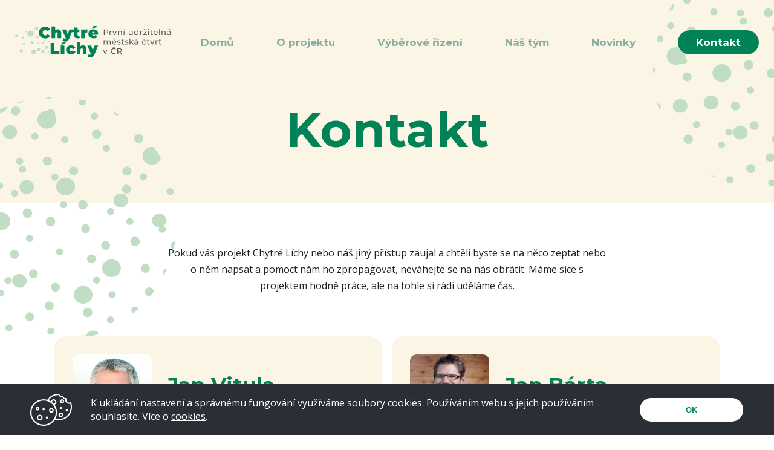

--- FILE ---
content_type: text/html; charset=UTF-8
request_url: https://www.chytrelichy.cz/kontakt
body_size: 9516
content:
<!DOCTYPE html>
<html lang="cs" dir="ltr" prefix="content: http://purl.org/rss/1.0/modules/content/  dc: http://purl.org/dc/terms/  foaf: http://xmlns.com/foaf/0.1/  og: http://ogp.me/ns#  rdfs: http://www.w3.org/2000/01/rdf-schema#  schema: http://schema.org/  sioc: http://rdfs.org/sioc/ns#  sioct: http://rdfs.org/sioc/types#  skos: http://www.w3.org/2004/02/skos/core#  xsd: http://www.w3.org/2001/XMLSchema# ">
  <head>
    <meta name="theme-color" content="#018257">
    <meta charset="utf-8" />
<noscript><style>form.antibot * :not(.antibot-message) { display: none !important; }</style>
</noscript><script async src="https://www.googletagmanager.com/gtag/js?id=UA-180828038-2"></script>
<script>window.dataLayer = window.dataLayer || [];function gtag(){dataLayer.push(arguments)};gtag("js", new Date());gtag("config", "UA-180828038-2", {"groups":"default","anonymize_ip":true});</script>
<link rel="canonical" href="https://www.chytrelichy.cz/kontakt" />
<meta name="description" content="Pokud vás projekt Chytré Líchy nebo náš jiný přístup zaujal a chtěli byste se na něco zeptat nebo o něm napsat a pomoct nám ho zpropagovat, neváhejte se na nás obrátit. Máme sice s projektem hodně práce, ale na tohle si rádi uděláme čas." />
<meta property="og:url" content="https://www.chytrelichy.cz/kontakt" />
<meta property="og:title" content="Kontakt" />
<meta property="og:description" content="Pokud vás projekt Chytré Líchy nebo náš jiný přístup zaujal a chtěli byste se na něco zeptat nebo o něm napsat a pomoct nám ho zpropagovat, neváhejte se na nás obrátit. Máme sice s projektem hodně práce, ale na tohle si rádi uděláme čas." />
<meta name="twitter:card" content="summary_large_image" />
<meta name="twitter:description" content="Pokud vás projekt Chytré Líchy nebo náš jiný přístup zaujal a chtěli byste se na něco zeptat nebo o něm napsat a pomoct nám ho zpropagovat, neváhejte se na nás obrátit. Máme sice s projektem hodně práce, ale na tohle si rádi uděláme čas." />
<meta name="twitter:title" content="Kontakt" />
<meta name="twitter:url" content="https://www.chytrelichy.cz/kontakt" />
<link rel="apple-touch-icon" sizes="180x180" href="/sites/default/files/favicons/apple-touch-icon.png"/>
<link rel="icon" type="image/png" sizes="32x32" href="/sites/default/files/favicons/favicon-32x32.png"/>
<link rel="icon" type="image/png" sizes="16x16" href="/sites/default/files/favicons/favicon-16x16.png"/>
<link rel="manifest" href="/sites/default/files/favicons/site.webmanifest"/>
<link rel="mask-icon" href="/sites/default/files/favicons/safari-pinned-tab.svg" color="#5bbad5"/>
<meta name="msapplication-TileColor" content="#da532c"/>
<meta name="theme-color" content="#ffffff"/>
<meta name="favicon-generator" content="Drupal responsive_favicons + realfavicongenerator.net" />
<meta name="Generator" content="Drupal 8 (https://www.drupal.org)" />
<meta name="MobileOptimized" content="width" />
<meta name="HandheldFriendly" content="true" />
<meta name="viewport" content="width=device-width, initial-scale=1.0" />
<style>div#sliding-popup, div#sliding-popup .eu-cookie-withdraw-banner, .eu-cookie-withdraw-tab {background: #0779bf} div#sliding-popup.eu-cookie-withdraw-wrapper { background: transparent; } #sliding-popup h1, #sliding-popup h2, #sliding-popup h3, #sliding-popup p, #sliding-popup label, #sliding-popup div, .eu-cookie-compliance-more-button, .eu-cookie-compliance-secondary-button, .eu-cookie-withdraw-tab { color: #ffffff;} .eu-cookie-withdraw-tab { border-color: #ffffff;}</style>
<link rel="revision" href="https://www.chytrelichy.cz/kontakt" />

    <title>Kontakt | Chytré Líchy</title>
    <style>
      body{padding:0;margin:0;font-family:&#039;Open Sans&#039;, sans-serif}*{scroll-behavior:smooth}button,input,optgroup,select,textarea{font-family:&#039;Open Sans&#039;, sans-serif;box-shadow:none;outline:none;-webkit-appearance:none;-moz-appearance:none}*:focus{outline:none}img{display:block;margin:0 auto;max-width:100%;height:auto}iframe{max-width:100%}a{-moz-transition:all 0.25s;-webkit-transition:all 0.25s;transition:all 0.25s;color:#018257;text-decoration:underline}a:hover{text-decoration:none}h1,h2,h3,h4,h5{font-family:&#039;Montserrat&#039;, sans-serif;font-weight:bold}h1{font-size:96px;line-height:120px;color:#018257;margin:0px 0px 20px;text-align:center}h2{font-size:60px;line-height:73px;color:#018257;margin:0px 0px 40px;text-align:center}h3{font-size:24px;line-height:29px;margin:0px 0px 12px;color:#018257}p{font-size:16px;line-height:27px;color:#212121;margin:0px 0px 27px}p strong{font-weight:800}a.button{font-family:&#039;Montserrat&#039;, sans-serif;font-weight:bold;display:inline-block;color:#fff;vertical-align:top;padding:0px 30px;border-radius:40px;line-height:36px;font-size:17px;color:#FAF5E4;text-decoration:none;background:#018257}a.button:hover{background:#016041;color:#FAF5E4}blockquote{margin:0px}blockquote h2{font-size:24px;line-height:29px;padding-top:23px;position:relative;margin:0px}blockquote h2:before{content:&quot;&quot;;display:block;width:80px;height:3px;background:#018257;position:absolute;top:0px;left:calc(50% - 40px)}table{width:100%;max-width:760px;margin:0 auto 50px}table td{padding:10px;font-size:16px;line-height:25px;color:#212121}table tr:nth-child(odd) td{background:#ededed}body.user-logged-in a[name=&quot;top&quot;].anchor{display:block;position:relative;top:-79px}body div#sliding-popup,body div#sliding-popup .eu-cookie-withdraw-banner,body .eu-cookie-withdraw-tab{background:#292F34 url(&#039;../images/cookies.svg&#039;) no-repeat 50px center;min-height:80px !important;padding:20px 50px 21px;box-sizing:border-box}body .eu-cookie-compliance-content{padding-left:100px;max-width:100%;box-sizing:border-box}body .eu-cookie-compliance-message{max-width:10000px;width:calc(100% - 176px);box-sizing:border-box;padding-right:20px;margin:0;float:none;display:inline-block;vertical-align:middle}body .eu-cookie-compliance-message p{font-size:16px;line-height:20px;font-weight:normal;margin:0px}body .eu-cookie-compliance-message p a{color:#fff}body .eu-cookie-compliance-buttons{width:171px;margin:0px;max-width:10000px;float:none;display:inline-block;vertical-align:middle}body .eu-cookie-compliance-agree-button,body .agree-button.eu-cookie-compliance-default-button{display:inline-block;width:100%;line-height:39px;color:#018257;font-weight:900;background:#fff;font-size:13px;border-radius:40px;text-decoration:none;text-align:center;border:none;padding:0;text-shadow:none;box-shadow:none;margin:0px}body .eu-cookie-compliance-agree-button:hover,body .agree-button.eu-cookie-compliance-default-button:hover{background:#018257;color:#fff}@media screen and (max-width:1023px){body div#sliding-popup,body div#sliding-popup .eu-cookie-withdraw-banner,body .eu-cookie-withdraw-tab{background:#292F34 url(&#039;../images/cookies.svg&#039;) no-repeat 30px center;padding:10px 30px 10px}body .eu-cookie-compliance-content{padding-left:85px}}@media screen and (max-width:767px){body .eu-cookie-compliance-message{width:100%;padding-right:0px;margin:0px 0px 10px}body .eu-cookie-compliance-buttons{display:block;margin:0 auto}}a#mobile-menu-button{display:none}header{width:100%;float:left;height:95px;position:fixed;z-index:5;top:0px;left:0px;padding-bottom:43px;-moz-transition:all 0.25s;-webkit-transition:all 0.25s;transition:all 0.25s}body.user-logged-in header{top:79px}body.nav-up header,body.user-loged-in.nav-up header{top:-140px}body.nav-down header{background:#FAF5E4}.region-header{width:100%;max-width:1920px;margin:0 auto;padding:43px 50px 0px 100px;box-sizing:border-box}#block-lichy-branding{float:left}#block-lichy-main-menu{float:right;padding-top:7px}#block-lichy-main-menu ul.menu{padding:0;margin:0}#block-lichy-main-menu ul.menu li{padding:0;margin:0px 0px 0px 100px;list-style:none;float:left}#block-lichy-main-menu ul.menu li a{font-size:17px;color:#84AFA1;text-decoration:none;line-height:40px;display:block;font-weight:bold;font-family:&#039;Montserrat&#039;, sans-serif}#block-lichy-main-menu ul.menu li a:hover,#block-lichy-main-menu ul.menu li a.is-active{color:#018257}#block-lichy-main-menu ul.menu li:first-child{margin-left:0px}#block-lichy-main-menu ul.menu li:last-child{margin-left:70px}#block-lichy-main-menu ul.menu li:last-child a{padding:0px 30px;border-radius:40px;background:#018257;color:#fff}#block-lichy-main-menu ul.menu li:last-child a:hover{background:#016041;color:#fff}@media screen and (max-width:1500px){.region-header{padding:43px 25px 0px 25px}#block-lichy-main-menu ul.menu li{margin:0px 0px 0px 70px}}@media screen and (max-width:1200px){#block-lichy-main-menu ul.menu li{margin:0px 0px 0px 45px}#block-lichy-main-menu ul.menu li:last-child{margin-left:25px}}@media screen and (max-width:1023px){#block-lichy-main-menu{display:none}#block-lichy-branding{position:relative;z-index:2}a#mobile-menu-button{display:block;float:right;margin-right:25px;position:relative;z-index:2}a#mobile-menu-button span{display:block;margin:21px 5px;width:30px;font-size:0px;text-indent:-9999px;height:4px;background:#018257;position:relative;transition-duration:0.3s;transition-timing-function:cubic-bezier(0.55, 0.055, 0.675, 0.19);border-radius:2px}a#mobile-menu-button span:before{content:&quot;&quot;;display:block;width:30px;height:100%;position:absolute;top:-10px;right:0px;background:#018257;transition:top 0.1s 0.34s ease-in, opacity 0.1s ease-in, background-color 0.15s ease;border-radius:2px}a#mobile-menu-button span:after{content:&quot;&quot;;display:block;width:30px;height:100%;position:absolute;bottom:-10px;right:0px;background:#018257;transition:bottom 0.1s 0.34s ease-in, transform 0.3s cubic-bezier(0.55, 0.055, 0.675, 0.19), background-color 0.15s ease;border-radius:2px}body.mobile-menu-expanded a#mobile-menu-button span{transform:rotate(225deg);transition-delay:0.14s;transition-timing-function:cubic-bezier(0.215, 0.61, 0.355, 1);width:30px}body.mobile-menu-expanded a#mobile-menu-button span:before{top:0;opacity:0;transition:top 0.1s ease-out, opacity 0.1s 0.14s ease-out, background-color 0.15s ease;width:30px}body.mobile-menu-expanded a#mobile-menu-button span:after{bottom:0;transform:rotate(-90deg);transition:bottom 0.1s ease-out, transform 0.3s 0.14s cubic-bezier(0.215, 0.61, 0.355, 1), background-color 0.15s ease;width:30px}body.mobile-menu-expanded #block-lichy-main-menu{display:block;background:#FAF5E4;position:absolute;top:0px;width:100%;box-sizing:border-box;left:0px;padding-top:110px;padding-bottom:20px;min-height:100vh}#block-lichy-main-menu ul.menu{text-align:center}#block-lichy-main-menu ul.menu li{margin:0px;float:none;padding:10px 0px}#block-lichy-main-menu ul.menu li:last-child{margin-left:0px;display:inline-block}body.nav-up header,body.user-loged-in.nav-up header{top:-100px}header{padding-bottom:5px}.region-header{padding:28px 25px 0px 25px}}@media screen and (max-width:479px){#block-lichy-branding{max-width:210px}a#mobile-menu-button span{margin:16px 5px}}.region-highlighted{clear:both}#block-mestskactvrtchytrelichy{width:100%;clear:both;float:left;position:relative;box-sizing:border-box;height:1080px;background:#FAF5E4;max-height:100vh}#block-mestskactvrtchytrelichy:before{content:&quot;&quot;;display:block;width:290px;height:401px;position:absolute;left:0px;top:160px;background:transparent url(&#039;../images/kulicky_1.svg&#039;) no-repeat right center}#block-mestskactvrtchytrelichy:after{content:&quot;&quot;;display:block;width:402px;height:401px;position:absolute;left:calc(55% - 200px);bottom:0px;background:transparent url(&#039;../images/kulicky_2.svg&#039;) no-repeat center center;z-index:2}#block-mestskactvrtchytrelichy .field--name-body{width:96%;max-width:1370px;position:absolute;left:50%;top:50%;z-index:3;transform:translate(-50%, -50%)}#block-mestskactvrtchytrelichy .field--name-body h1{text-align:left;max-width:50%}#block-mestskactvrtchytrelichy .field--name-body p{max-width:40%;margin-bottom:40px}#block-mestskactvrtchytrelichy .field--name-body p:last-child{margin-bottom:0px}#block-mestskactvrtchytrelichy .field--name-field-foto{position:absolute;right:0px;top:0px;width:45.6%;height:100%;overflow:hidden;z-index:1}#block-mestskactvrtchytrelichy .field--name-field-foto img{width:auto;max-width:10000px;min-width:100%;min-height:100%;position:absolute;left:50%;top:0px;transform:translate(-50%, 0%)}main{clear:both;position:relative;overflow:hidden}body.not-front #block-lichy-page-title{width:100%;clear:both;float:left;position:relative;background:#FAF5E4;margin:0px 0px 70px;box-sizing:border-box;padding-top:95px}body.not-front #block-lichy-page-title:before{content:&quot;&quot;;display:block;width:290px;height:401px;position:absolute;left:0px;top:160px;background:transparent url(&#039;../images/kulicky_1.svg&#039;) no-repeat right center}body.not-front #block-lichy-page-title:after{content:&quot;&quot;;display:block;width:200px;height:316px;position:absolute;right:0px;top:0px;background:transparent url(&#039;../images/kulicky_1.svg&#039;) no-repeat left bottom;z-index:2}body.not-front #block-lichy-page-title h1{width:96%;max-width:1100px;margin:0 auto;padding:67px 0px;position:relative;z-index:3}article.node--type-page.node--view-mode-full&gt;.node__content&gt;.field--name-body{width:96%;max-width:728px;margin:0 auto 150px;position:relative;z-index:1}.paragraph{clear:both}.paragraph--type--velke-vizitky{width:96%;max-width:1116px;margin:0 auto}.paragraph--type--velke-vizitky&gt;.field--name-field-vizitka{display:flex;flex-flow:wrap}.paragraph--type--velke-vizitky&gt;.field--name-field-vizitka&gt;.field__item{width:50%;padding:0px 8px 20px;box-sizing:border-box}.paragraph--type--velke-vizitky .paragraph--type--vizitka{background:#FAF5E4;border-radius:20px;padding:30px;min-height:100%;box-sizing:border-box;position:relative;overflow:hidden;cursor:pointer}body.page-node-9 .paragraph--type--velke-vizitky .paragraph--type--vizitka{cursor:auto}.paragraph--type--velke-vizitky .paragraph--type--vizitka:after{content:&quot;&quot;;display:block;width:32px;height:14px;position:absolute;right:20px;top:-20px;opacity:0;-moz-transition:all 0.25s;-webkit-transition:all 0.25s;transition:all 0.25s;background:transparent url(&#039;../images/sipka-zelena.svg&#039;) no-repeat right center}.paragraph--type--velke-vizitky .paragraph--type--vizitka:hover:after{top:20px;opacity:1}body.page-node-9 .paragraph--type--velke-vizitky .paragraph--type--vizitka:after{display:none}.paragraph--type--velke-vizitky .paragraph--type--vizitka .field--name-field-portret,.ui-dialog .paragraph--type--vizitka .field--name-field-portret{float:left;margin-right:26px;margin-bottom:30px}.paragraph--type--vizitka .field--name-field-portret img{border-radius:10px}.paragraph--type--velke-vizitky .paragraph--type--vizitka .field--name-field-jmeno,.paragraph--type--male-vizitky .paragraph--type--vizitka .field--name-field-jmeno,.ui-dialog .paragraph--type--vizitka .field--name-field-jmeno{padding-top:30px;font-size:34px;line-height:42px;color:#018257;font-family:&#039;Montserrat&#039;, sans-serif;font-weight:bold}.paragraph--type--male-vizitky .paragraph--type--vizitka .field--name-field-jmeno{word-spacing:200px}.paragraph--type--velke-vizitky .paragraph--type--vizitka .field--name-field-pozice,.paragraph--type--male-vizitky .paragraph--type--vizitka .field--name-field-pozice,.ui-dialog .paragraph--type--vizitka .field--name-field-pozice{font-size:20px;line-height:27px;color:#53BFE0;font-weight:bold}.paragraph--type--velke-vizitky .paragraph--type--vizitka .field--name-field-predstaveni-osoby{clear:both}.paragraph--type--velke-vizitky .paragraph--type--vizitka .field--name-field-predstaveni-osoby p{margin:0px}.paragraph--type--velke-vizitky .paragraph--type--vizitka .field--name-field-e-mail,.paragraph--type--velke-vizitky .paragraph--type--vizitka .field--name-field-telefon,.ui-dialog .paragraph--type--vizitka .field--name-field-e-mail,.ui-dialog .paragraph--type--vizitka .field--name-field-telefon{clear:both;float:right;padding:20px 0px;font-size:17px;line-height:20px;color:#018257;font-family:&#039;Montserrat&#039;, sans-serif;font-weight:bold}.paragraph--type--velke-vizitky .paragraph--type--vizitka .field--name-field-telefon,.ui-dialog .paragraph--type--vizitka .field--name-field-telefon{float:left;clear:none}.paragraph--type--velke-vizitky .paragraph--type--vizitka .field--name-field-e-mail a,.paragraph--type--velke-vizitky .paragraph--type--vizitka .field--name-field-telefon a,.ui-dialog .paragraph--type--vizitka .field--name-field-e-mail a,.ui-dialog .paragraph--type--vizitka .field--name-field-telefon a{text-decoration:none;color:#018257}.paragraph--type--velke-vizitky .paragraph--type--vizitka .field--name-field-e-mail a:hover,.paragraph--type--velke-vizitky .paragraph--type--vizitka .field--name-field-telefon a:hover,.ui-dialog .paragraph--type--vizitka .field--name-field-e-mail a:hover,.ui-dialog .paragraph--type--vizitka .field--name-field-telefon a:hover{text-decoration:underline}.paragraph--type--male-vizitky{width:96%;max-width:1116px;margin:0 auto 120px}.paragraph--type--male-vizitky&gt;.field--name-field-vizitka{display:flex;flex-flow:wrap}.paragraph--type--male-vizitky&gt;.field--name-field-vizitka&gt;.field__item{width:25%;padding:0px 8px 0px;box-sizing:border-box}.paragraph--type--male-vizitky .paragraph--type--vizitka{border-radius:20px;padding:20px 20px 30px;min-height:100%;box-sizing:border-box;-moz-transition:all 0.25s;-webkit-transition:all 0.25s;transition:all 0.25s;text-align:center;cursor:pointer}.paragraph--type--male-vizitky .paragraph--type--vizitka:hover{background:#FAF5E4}.view-novinky{width:96%;max-width:1116px;margin:0 auto}body.page-node-8 article.node--type-page.node--view-mode-full&gt;.node__content&gt;.field--name-body,body.page-node-9 article.node--type-page.node--view-mode-full&gt;.node__content&gt;.field--name-body{margin-bottom:43px}body.page-node-6 article.node--type-page.node--view-mode-full&gt;.node__content&gt;.field--name-body img{margin:0px -47px;max-width:calc(100% + 94px)}body.page-node-9 .paragraph--type--velke-vizitky{margin-bottom:130px}#block-lichy-local-tasks{width:96%;max-width:728px;margin:0 auto}body.path-user #block-lichy-content{width:96%;max-width:728px;margin:0 auto 150px}form.user-login-form .form-actions,form.user-pass .form-actions{text-align:center}form.user-login-form label,form.user-pass label{width:160px;display:inline-block;vertical-align:top;line-height:20px;padding:10px 0px}form.user-login-form label+input,form.user-pass label+input{width:calc(100% - 165px);display:inline-block;vertical-align:top;border:2px solid #018257;border-radius:28px;background:transparent;box-sizing:border-box;color:#018257;padding:0px 20px;height:40px}form.user-login-form label+input+.description,form.user-pass p{padding-left:174px;font-size:12px;line-height:20px;margin:0px}form.user-pass label{width:330px}form.user-pass label+input{width:calc(100% - 335px)}form.user-pass p{padding-left:344px;margin-top:-12px}body.not-front.status-404 #block-lichy-page-title,body.not-front.status-403 #block-lichy-page-title{background:transparent;padding-top:238px;margin-bottom:30px}body.not-front.status-404 #block-lichy-page-title h1,body.not-front.status-403 #block-lichy-page-title h1{padding:0px}body.not-front.page-node-type-article #block-lichy-page-title{background:#fff;margin-bottom:0px}body.not-front.page-node-type-article #block-lichy-page-title h1{padding:92px 0px 20px;font-size:60px;line-height:73px}#block-drobeckovanavigace{clear:both;width:96%;max-width:1100px;margin:0 auto 50px;text-align:center}#block-drobeckovanavigace .breadcrumb{padding:0}#block-drobeckovanavigace .breadcrumb li{display:inline-block;vertical-align:top;font-size:14px;line-height:19px;color:#018257;max-width:160px;text-overflow:ellipsis;overflow:hidden;white-space:nowrap}#block-drobeckovanavigace .breadcrumb li:after{width:2px;height:15px;margin:2px 4px;display:inline-block;vertical-align:top;content:&quot;&quot;;background:#C1DEC4}#block-drobeckovanavigace .breadcrumb li a{text-decoration:none;color:#C1DEC4}#block-drobeckovanavigace .breadcrumb li a:hover{color:#018257}#block-drobeckovanavigace .breadcrumb li:before,#block-drobeckovanavigace .breadcrumb li:last-child:after{display:none}article.node--type-article.node--view-mode-full{width:96%;max-width:1100px;margin:0 auto 0px;padding-bottom:100px}article.node--type-article.node--view-mode-full .article-image{margin-bottom:50px}article.node--type-article.node--view-mode-full .article-image img{border-radius:20px}article.node--type-article.node--view-mode-full .article-image .imagedesc{max-width:760px;margin:0 auto;font-size:16px;line-height:25px;color:#84AFA1;font-style:italic;padding-top:10px}article.node--type-article.node--view-mode-full .field--name-body{max-width:914px;margin:0 auto}article.node--type-article.node--view-mode-full .field--name-body p{max-width:760px;margin:0 auto 50px;line-height:25px}article.node--type-article.node--view-mode-full .field--name-body p:first-child{font-weight:bold}article.node--type-article.node--view-mode-full .field--name-body h2{max-width:760px;margin:0 auto 20px;text-align:left;font-size:32px;line-height:40px}article.node--type-article.node--view-mode-full .field--name-body h3{max-width:760px;margin:0 auto 20px}article.node--type-article.node--view-mode-full .field--name-body ol{max-width:760px;margin:0 auto 70px;box-sizing:border-box;padding-left:0px;counter-reset:li}article.node--type-article.node--view-mode-full .field--name-body ol li{list-style-type:none;padding-left:23px;position:relative}article.node--type-article.node--view-mode-full .field--name-body ol li:before{content:counter(li,decimal) &quot;.&quot;;counter-increment:li;color:#018257;font-weight:800;display:block;position:absolute;left:0px;top:0px;font-size:16px;line-height:25px}article.node--type-article.node--view-mode-full .field--name-body li{font-size:16px;line-height:25px;color:#212121;margin:0px 0px 26px}article.node--type-article.node--view-mode-full .field--name-body ul{max-width:760px;margin:0 auto 70px;box-sizing:border-box;padding-left:0px}article.node--type-article.node--view-mode-full .field--name-body ul li{position:relative;padding-left:23px;list-style:none}article.node--type-article.node--view-mode-full .field--name-body ul li:before{content:&quot;&quot;;display:block;width:13px;height:13px;border-radius:10px;position:absolute;left:0px;top:6px;background:#018257}article.node--type-article.node--view-mode-full .field--name-body blockquote p,article.node--type-article.node--view-mode-full .field--name-body blockquote p:first-child{font-size:24px;line-height:29px;color:#018257;font-weight:bold;text-align:center;margin:0 auto 70px}article.node--type-article.node--view-mode-full .field--name-body figure{margin:0px 0px 50px;display:block}article.node--type-article.node--view-mode-full .field--name-body figure img{border-radius:20px}article.node--type-article.node--view-mode-full .field--name-body figure figcaption{max-width:760px;margin:0 auto;font-size:16px;line-height:25px;color:#84AFA1;font-style:italic;padding-top:10px;display:block}@media screen and (max-width:1450px){h1{font-size:80px;line-height:106px}}@media screen and (max-width:1200px){h1{font-size:68px;line-height:84px}h2{font-size:48px;line-height:60px}body.not-front #block-lichy-page-title:before{left:-80px;top:75px;background-size:contain}}@media screen and (max-width:1023px){#block-mestskactvrtchytrelichy{height:auto;max-height:10000px;padding-bottom:440px}#block-mestskactvrtchytrelichy .field--name-body{width:100%;position:relative;left:0;top:0;transform:none;padding:125px 25px 20px;box-sizing:border-box}#block-mestskactvrtchytrelichy .field--name-field-foto{top:auto;bottom:0px;width:100%;height:440px}#block-mestskactvrtchytrelichy:after{display:none}#block-mestskactvrtchytrelichy .field--name-body h1{text-align:center;max-width:100%}#block-mestskactvrtchytrelichy .field--name-body p{max-width:100%;text-align:center}body.not-front #block-lichy-page-title h1,article.node--type-page.node--view-mode-full&gt;.node__content&gt;.field--name-body{width:100%;box-sizing:border-box;padding-left:25px;padding-right:25px}body.page-node-6 article.node--type-page.node--view-mode-full&gt;.node__content&gt;.field--name-body img{margin:0px auto;max-width:100%}.paragraph--type--velke-vizitky,.paragraph--type--male-vizitky,.view-novinky{width:100%;box-sizing:border-box;padding-left:17px;padding-right:17px}.paragraph--type--male-vizitky&gt;.field--name-field-vizitka&gt;.field__item{width:33%}.paragraph--type--velke-vizitky .paragraph--type--vizitka .field--name-field-jmeno,.paragraph--type--male-vizitky .paragraph--type--vizitka .field--name-field-jmeno,.ui-dialog .paragraph--type--vizitka .field--name-field-jmeno{padding-top:20px;font-size:28px;line-height:36px}.view-novinky .view-novinky{padding:0px}.paragraph--type--velke-vizitky .paragraph--type--vizitka .field--name-field-e-mail,.paragraph--type--velke-vizitky .paragraph--type--vizitka .field--name-field-telefon,.ui-dialog .paragraph--type--vizitka .field--name-field-e-mail,.ui-dialog .paragraph--type--vizitka .field--name-field-telefon{float:none;padding:10px 0px;text-align:center}.paragraph--type--velke-vizitky .paragraph--type--vizitka .field--name-field-telefon,.ui-dialog .paragraph--type--vizitka .field--name-field-telefon{float:none}body.path-user #block-lichy-content{width:100%;box-sizing:border-box;padding-left:25px;padding-right:25px}body.not-front.page-node-type-article #block-lichy-page-title h1{padding:92px 25px 20px;font-size:50px;line-height:62px}#block-drobeckovanavigace,article.node--type-article.node--view-mode-full{width:100%;box-sizing:border-box;padding-left:25px;padding-right:25px}}@media screen and (max-width:767px){#block-mestskactvrtchytrelichy:before{display:none}h1{font-size:52px;line-height:66px}h2{font-size:40px;line-height:52px}body.not-front #block-lichy-page-title:before,body.not-front #block-lichy-page-title:after{display:none}article.node--type-page.node--view-mode-full&gt;.node__content&gt;.field--name-body{margin:0 auto 75px}.paragraph--type--velke-vizitky&gt;.field--name-field-vizitka&gt;.field__item{width:100%}.paragraph--type--male-vizitky&gt;.field--name-field-vizitka&gt;.field__item{width:50%}.paragraph--type--male-vizitky&gt;.field--name-field-vizitka&gt;.field__item:last-child{margin-bottom:50px}body.page-node-9 .paragraph--type--velke-vizitky{margin-bottom:55px}form.user-login-form label,form.user-pass label{width:100%}form.user-login-form label+input,form.user-pass label+input{width:100%}form.user-login-form label+input+.description,form.user-pass p{padding-left:0px}article.node--type-article.node--view-mode-full{padding-bottom:40px}body.not-front.page-node-type-article #block-lichy-page-title h1{padding-top:50px;font-size:40px;line-height:50px}}@media screen and (max-width:479px){h1{font-size:36px;line-height:50px}h2,article.node--type-article.node--view-mode-full .field--name-body h2{font-size:28px;line-height:40px}h3,article.node--type-article.node--view-mode-full .field--name-body h3{font-size:20px;line-height:26px}body.not-front.page-node-type-article #block-lichy-page-title h1{font-size:32px;line-height:42px}article.node--type-article.node--view-mode-full .field--name-body blockquote p,article.node--type-article.node--view-mode-full .field--name-body blockquote p:first-child{font-size:20px;line-height:26px;margin:0 auto 50px}article.node--type-article.node--view-mode-full .field--name-body li{margin:0px 0px 20px}}
    </style>
    <link rel="stylesheet" media="all" href="/sites/default/files/css/css_qQP_NmvfpttTSQsGQH5hkidri6uQyo7wvmsjijPslMw.css" />
<link rel="stylesheet" media="all" href="/sites/default/files/css/css_2F59GzHQwknhBFMkgcYk54N803g3NPEgLy7ObdOnQa4.css" />
<link rel="stylesheet" media="all" href="https://fonts.googleapis.com/css2?family=Montserrat:wght@700&amp;display=swap" />
<link rel="stylesheet" media="all" href="https://fonts.googleapis.com/css2?family=Open+Sans:wght@400;700;800&amp;display=swap" />

    
<!--[if lte IE 8]>
<script src="/sites/default/files/js/js_VtafjXmRvoUgAzqzYTA3Wrjkx9wcWhjP0G4ZnnqRamA.js"></script>
<![endif]-->

  </head>
  <body class="page-node-9 kontakt path-node page-node-type-page not-front">
        <a href="#main-content" class="visually-hidden focusable skip-link">
      Přejít k hlavnímu obsahu
    </a>
    
      <div class="dialog-off-canvas-main-canvas" data-off-canvas-main-canvas>
    <a name="top" class="anchor"></a>
<div class="layout-container">

  <header role="banner">
      <div class="region region-header">
    <div id="block-lichy-branding" class="block block-system block-system-branding-block">
  
    
        <a href="/" rel="home" class="site-logo">
      <img src="/themes/custom/lichy/logo.svg" alt="Domů" />
    </a>
      </div>
<nav role="navigation" aria-labelledby="block-lichy-main-menu-menu" id="block-lichy-main-menu" class="block block-menu navigation menu--main">
            
  <h2 class="visually-hidden" id="block-lichy-main-menu-menu">Hlavní navigace</h2>
  

        
              <ul class="menu">
                    <li class="menu-item">
        <a href="/" data-drupal-link-system-path="&lt;front&gt;">Domů</a>
              </li>
                <li class="menu-item">
        <a href="/ctvrt-respektujici-prostredi-kvalitu-zivota" data-drupal-link-system-path="node/6">O projektu</a>
              </li>
                <li class="menu-item">
        <a href="/ctvrt-budoucnosti-hleda-sve-architekty" title="Výběrové řízení na urbanisticko – architektonický návrh" data-drupal-link-system-path="node/30">Výběrové řízení</a>
              </li>
                <li class="menu-item">
        <a href="/nas-tym" data-drupal-link-system-path="node/7">Náš tým</a>
              </li>
                <li class="menu-item">
        <a href="/novinky" data-drupal-link-system-path="node/8">Novinky</a>
              </li>
                <li class="menu-item menu-item--active-trail">
        <a href="/kontakt" data-drupal-link-system-path="node/9" class="is-active">Kontakt</a>
              </li>
        </ul>
  


  </nav>

  </div>

    <a href="#" id="mobile-menu-button"><span>Menu</span></a>
  </header>

    <div class="region region-highlighted">
    <div id="block-lichy-page-title" class="block block-core block-page-title-block">
  
    
      
  <h1 class="page-title"><span property="schema:name" class="field field--name-title field--type-string field--label-hidden">Kontakt</span>
</h1>


  </div>
<div data-drupal-messages-fallback class="hidden"></div>

  </div>


  <main role="main">
    <a id="main-content" tabindex="-1"></a>
    <div class="layout-content">
        <div class="region region-content">
    <div id="block-lichy-content" class="block block-system block-system-main-block">
  
    
      
<article role="article" about="/kontakt" typeof="schema:WebPage" class="node node--type-page node--view-mode-full">

  
      <span property="schema:name" content="Kontakt" class="rdf-meta hidden"></span>


  
  <div class="node__content">
    
            <div property="schema:text" class="clearfix text-formatted field field--name-body field--type-text-with-summary field--label-hidden field__item"><p class="text-align-center">Pokud vás projekt Chytré Líchy nebo náš jiný přístup zaujal a chtěli byste se na něco zeptat nebo o něm napsat a pomoct nám ho zpropagovat, neváhejte se na nás obrátit. Máme sice s projektem hodně práce, ale na tohle si rádi uděláme čas.</p>
</div>
      
      <div class="field field--name-field-paragraphs field--type-entity-reference-revisions field--label-hidden field__items">
              <div class="field__item">  <div class="paragraph paragraph--type--velke-vizitky paragraph--view-mode--default">
          
      <div class="field field--name-field-vizitka field--type-entity-reference-revisions field--label-hidden field__items">
              <div class="field__item">  <div class="paragraph paragraph--type--vizitka paragraph--view-mode--default">
          
            <div class="field field--name-field-portret field--type-image field--label-hidden field__item">  <img src="/sites/default/files/styles/portret/public/images/2020/08/vitula-profil.jpg?itok=lFhK0rZn" width="131" height="131" alt="Jan Vitula" typeof="foaf:Image" class="image-style-portret" />


</div>
      
            <div class="field field--name-field-jmeno field--type-string field--label-hidden field__item">Jan Vitula</div>
      
            <div class="field field--name-field-pozice field--type-string field--label-hidden field__item">Kontakt pro média</div>
      
            <div class="clearfix text-formatted field field--name-field-predstaveni-osoby field--type-text-long field--label-hidden field__item"><p>Aktivní starosta města Židlochovic a příznivce ekologie, chytrých a symsluplných řešení. </p>
</div>
      
            <div class="field field--name-field-e-mail field--type-email field--label-hidden field__item"><a href="mailto:starosta@zidlochovice.cz">starosta@zidlochovice.cz</a></div>
      
            <div class="field field--name-field-telefon field--type-telephone field--label-hidden field__item"><a href="tel:%2B420606715461">+420 606 715 461</a></div>
      
      <div class="hidden intro">
        <p>Aktivní starosta města Židlochovic a příznivce ekologie,&nbsp;chytrých a symsluplných&nbsp;řešení.&nbsp;</p>

      </div>
      </div>
</div>
              <div class="field__item">  <div class="paragraph paragraph--type--vizitka paragraph--view-mode--default">
          
            <div class="field field--name-field-portret field--type-image field--label-hidden field__item">  <img src="/sites/default/files/styles/portret/public/images/2020/08/jan_barta_7.jpg?itok=EVWgN3R3" width="131" height="131" alt="Jan Bárta" typeof="foaf:Image" class="image-style-portret" />


</div>
      
            <div class="field field--name-field-jmeno field--type-string field--label-hidden field__item">Jan Bárta</div>
      
            <div class="field field--name-field-pozice field--type-string field--label-hidden field__item">Kontakt pro odborníky</div>
      
            <div class="clearfix text-formatted field field--name-field-predstaveni-osoby field--type-text-long field--label-hidden field__item"><p>Je iniciátorem a koordinátorem projektu Chytré Líchy a příznivcem a propagátorem úsporného a kvalitního bydlení. </p>
</div>
      
            <div class="field field--name-field-e-mail field--type-email field--label-hidden field__item"><a href="mailto:barta.cpd@gmail.com">barta.cpd@gmail.com</a></div>
      
            <div class="field field--name-field-telefon field--type-telephone field--label-hidden field__item"><a href="tel:%2B420732121651">+420 732 121 651</a></div>
      
      <div class="hidden intro">
        <p>Je iniciátorem a koordinátorem projektu Chytré Líchy a příznivcem a propagátorem úsporného a kvalitního bydlení.&nbsp;</p>

      </div>
      </div>
</div>
          </div>
  
      </div>
</div>
              <div class="field__item">  <div class="paragraph paragraph--type--jeden-sloupec paragraph--view-mode--default">
          
            <div class="clearfix text-formatted field field--name-field-text field--type-text-long field--label-hidden field__item"><h2>Ke stažení</h2>
</div>
      
      </div>
</div>
          </div>
  
  </div>

</article>

  </div>
<div id="block-participujiciafinancujicisubjekty" class="block block-block-content block-block-content8de9bf08-ba5e-4280-bf94-e759edfe5a88">
  
      <h2>Organizátoři projektu</h2>
    
      
      <div class="field field--name-field-boxik-s-logem field--type-entity-reference-revisions field--label-hidden field__items">
              <div class="field__item">  <div class="paragraph paragraph--type--boxik-s-logem paragraph--view-mode--default">
          
            <div class="field field--name-field-logo field--type-image field--label-hidden field__item">  <a href="https://www.zidlochovice.cz/"><img height="50" src="/sites/default/files/images/2020/08/zidlochovice_logo.svg" alt="Město Židlochovice" typeof="Image" /></a>

</div>
      
      </div>
</div>
              <div class="field__item">  <div class="paragraph paragraph--type--boxik-s-logem paragraph--view-mode--default">
          
            <div class="field field--name-field-logo field--type-image field--label-hidden field__item">  <a href="https://www.pasivnidomy.cz/"><img src="/sites/default/files/images/2020/08/centrum_pasivniho_domu.png" width="322" height="100" alt="Centrum pasivního domu" typeof="Image" /></a>

</div>
      
      </div>
</div>
          </div>
  
  </div>
<div id="block-financnipodpora" class="block block-block-content block-block-content3945748e-f313-4c8a-a291-1a2f2a6da707">
  
      <h2>Finanční podpora</h2>
    
      
      <div class="field field--name-field-boxik-s-logem field--type-entity-reference-revisions field--label-hidden field__items">
              <div class="field__item">  <div class="paragraph paragraph--type--boxik-s-logem paragraph--view-mode--default">
          
            <div class="field field--name-field-logo field--type-image field--label-hidden field__item">  <a href="https://www.dbu.de/"><img height="50" src="/sites/default/files/images/2020/11/dbu_barevne_logo.svg" alt="DBU" typeof="Image" /></a>

</div>
      
      </div>
</div>
              <div class="field__item">  <div class="paragraph paragraph--type--boxik-s-logem paragraph--view-mode--default">
          
            <div class="field field--name-field-logo field--type-image field--label-hidden field__item">  <a href="https://www.kr-jihomoravsky.cz/"><img height="50" src="/sites/default/files/images/2020/11/jmk_logo.svg" alt="Jihomoravský kraj" typeof="Image" /></a>

</div>
      
      </div>
</div>
          </div>
  
  </div>
<div id="block-odbornipartneri" class="block block-block-content block-block-content3c396710-8853-45b9-b991-955527c81890">
  
      <h2>Odborní partneři</h2>
    
      
      <div class="field field--name-field-boxik-s-logem field--type-entity-reference-revisions field--label-hidden field__items">
              <div class="field__item">  <div class="paragraph paragraph--type--boxik-s-logem paragraph--view-mode--default">
          
            <div class="field field--name-field-logo field--type-image field--label-hidden field__item">  <a href="https://www.uceeb.cz"><img src="/sites/default/files/images/2020/11/logo_uceeb_0.jpg" width="2741" height="827" alt="UCEEB ČVUT" typeof="Image" /></a>

</div>
      
      </div>
</div>
              <div class="field__item">  <div class="paragraph paragraph--type--boxik-s-logem paragraph--view-mode--default">
          
            <div class="field field--name-field-logo field--type-image field--label-hidden field__item">  <a href="https://www.fss.muni.cz"><img src="/sites/default/files/images/2020/11/munii-fss-rgb.png" width="621" height="430" alt="FSS MUNI" typeof="Image" /></a>

</div>
      
      </div>
</div>
              <div class="field__item">  <div class="paragraph paragraph--type--boxik-s-logem paragraph--view-mode--default">
          
            <div class="field field--name-field-logo field--type-image field--label-hidden field__item">  <a href="http://www.cevre.cz"><img src="/sites/default/files/images/2020/11/cevre_logotyp_rgb_plnobarevne-small_0.png" width="1309" height="425" alt="CEVRE Cosultants" typeof="Image" /></a>

</div>
      
      </div>
</div>
              <div class="field__item">  <div class="paragraph paragraph--type--boxik-s-logem paragraph--view-mode--default">
          
            <div class="field field--name-field-logo field--type-image field--label-hidden field__item">  <a href="https://www.asio.cz"><img src="/sites/default/files/images/2020/11/logo-asio-cz-_-cisteni-a-uprava-vod_0.jpg" width="1566" height="696" alt="ASIO čištění a úprava vod" typeof="Image" /></a>

</div>
      
      </div>
</div>
          </div>
  
  </div>

  </div>

    </div>
  </main>

   <div class="prefooter">
      <div class="region region-prefooter">
    <div id="block-sitebranding" class="block block-system block-system-branding-block">
  
    
        <a href="/" rel="home" class="site-logo">
      <img src="/themes/custom/lichy/logo.svg" alt="Domů" />
    </a>
      </div>
<nav role="navigation" aria-labelledby="block-hlavninavigace-menu" id="block-hlavninavigace" class="block block-menu navigation menu--main">
            
  <h2 class="visually-hidden" id="block-hlavninavigace-menu">Hlavní navigace</h2>
  

        
              <ul class="menu">
                    <li class="menu-item">
        <a href="/" data-drupal-link-system-path="&lt;front&gt;">Domů</a>
              </li>
                <li class="menu-item">
        <a href="/ctvrt-respektujici-prostredi-kvalitu-zivota" data-drupal-link-system-path="node/6">O projektu</a>
              </li>
                <li class="menu-item">
        <a href="/ctvrt-budoucnosti-hleda-sve-architekty" title="Výběrové řízení na urbanisticko – architektonický návrh" data-drupal-link-system-path="node/30">Výběrové řízení</a>
              </li>
                <li class="menu-item">
        <a href="/nas-tym" data-drupal-link-system-path="node/7">Náš tým</a>
              </li>
                <li class="menu-item">
        <a href="/novinky" data-drupal-link-system-path="node/8">Novinky</a>
              </li>
                <li class="menu-item menu-item--active-trail">
        <a href="/kontakt" data-drupal-link-system-path="node/9" class="is-active">Kontakt</a>
              </li>
        </ul>
  


  </nav>
<nav role="navigation" aria-labelledby="block-kontakty-menu" id="block-kontakty" class="block block-menu navigation menu--kontakty">
            
  <h2 class="visually-hidden" id="block-kontakty-menu">Kontakty</h2>
  

        
              <ul class="menu">
                    <li class="menu-item">
        <a href="mailto:info@chytrelichy.cz">info@chytrelichy.cz</a>
              </li>
                <li class="menu-item">
        <a href="tel:+420606715461">+420 606 715 461</a>
              </li>
        </ul>
  


  </nav>

  </div>

    <a id="backtotop" href="#top">Zpět nahoru</a>
   </div>

      <footer role="contentinfo">
        <div class="region region-footer">
    <div id="block-projektjepodzastitou" class="block block-block-content block-block-content55ec9735-c4b1-48d9-8867-706cf26106f8">
  
      <h2>Realizátor projektu:</h2>
    
      
      <div class="field field--name-field-logo field--type-entity-reference-revisions field--label-hidden field__items">
              <div class="field__item">  <div class="paragraph paragraph--type--logo paragraph--view-mode--default">
          
            <div class="field field--name-field-logo field--type-image field--label-hidden field__item">  <a href="https://www.zidlochovice.cz/"><img height="42" src="/sites/default/files/images/2020/08/zidlochovice_logo_white.svg" alt="Město Židlochovice" typeof="Image" /></a>

</div>
      
            <div class="clearfix text-formatted field field--name-field-text field--type-text-long field--label-hidden field__item"><p>Masarykova 100, 667 01<br />
Židlochovice<br />
<a href="mailto:starosta@zidlochovice.cz" target="_blank">starosta@zidlochovice.cz</a><br />
<a href="tel:+420606715461">(+420) 606 715 461</a></p>
</div>
      
      </div>
</div>
              <div class="field__item">  <div class="paragraph paragraph--type--logo paragraph--view-mode--default">
          
            <div class="field field--name-field-logo field--type-image field--label-hidden field__item">  <a href="https://www.pasivnidomy.cz/"><img height="42" src="/sites/default/files/images/2020/08/cpd_logo.svg" alt="Centrum Pasivního Domu" typeof="Image" /></a>

</div>
      
            <div class="clearfix text-formatted field field--name-field-text field--type-text-long field--label-hidden field__item"><p>Údolní 33, 602 00<br />
Brno - město<br />
<a href="mailto:info@pasivnidomy.cz" target="_blank">info@pasivnidomy.cz</a><br />
<a href="tel:(+420)777479144">(+420) 777 479 144</a></p>
</div>
      
      </div>
</div>
          </div>
  
  </div>

  </div>

      <a href="https://www.lesensky.cz" target="_blank">Made with Love in Lesensky.cz</a>
    </footer>
  
</div>
  </div>

    
    <script type="application/json" data-drupal-selector="drupal-settings-json">{"path":{"baseUrl":"\/","scriptPath":null,"pathPrefix":"","currentPath":"node\/9","currentPathIsAdmin":false,"isFront":false,"currentLanguage":"cs"},"pluralDelimiter":"\u0003","suppressDeprecationErrors":true,"google_analytics":{"account":"UA-180828038-2","trackOutbound":true,"trackMailto":true,"trackDownload":true,"trackDownloadExtensions":"7z|aac|arc|arj|asf|asx|avi|bin|csv|doc(x|m)?|dot(x|m)?|exe|flv|gif|gz|gzip|hqx|jar|jpe?g|js|mp(2|3|4|e?g)|mov(ie)?|msi|msp|pdf|phps|png|ppt(x|m)?|pot(x|m)?|pps(x|m)?|ppam|sld(x|m)?|thmx|qtm?|ra(m|r)?|sea|sit|tar|tgz|torrent|txt|wav|wma|wmv|wpd|xls(x|m|b)?|xlt(x|m)|xlam|xml|z|zip"},"eu_cookie_compliance":{"cookie_policy_version":"1.0.0","popup_enabled":true,"popup_agreed_enabled":false,"popup_hide_agreed":false,"popup_clicking_confirmation":false,"popup_scrolling_confirmation":false,"popup_html_info":"\u003Cdiv role=\u0022alertdialog\u0022 aria-labelledby=\u0022popup-text\u0022  class=\u0022eu-cookie-compliance-banner eu-cookie-compliance-banner-info eu-cookie-compliance-banner--default\u0022\u003E\n  \u003Cdiv class=\u0022popup-content info eu-cookie-compliance-content\u0022\u003E\n    \u003Cdiv id=\u0022popup-text\u0022 class=\u0022eu-cookie-compliance-message\u0022\u003E\n      \u003Cp\u003EK ukl\u00e1d\u00e1n\u00ed nastaven\u00ed a spr\u00e1vn\u00e9mu fungov\u00e1n\u00ed vyu\u017e\u00edv\u00e1me soubory cookies. Pou\u017e\u00edv\u00e1n\u00edm webu s jejich pou\u017e\u00edv\u00e1n\u00edm souhlas\u00edte. V\u00edce o \u003Ca href=\u0022\/cookies\u0022\u003Ecookies\u003C\/a\u003E.\u003C\/p\u003E\n\n          \u003C\/div\u003E\n\n    \n    \u003Cdiv id=\u0022popup-buttons\u0022 class=\u0022eu-cookie-compliance-buttons\u0022\u003E\n      \u003Cbutton type=\u0022button\u0022 class=\u0022agree-button eu-cookie-compliance-default-button\u0022\u003EOK\u003C\/button\u003E\n          \u003C\/div\u003E\n  \u003C\/div\u003E\n\u003C\/div\u003E","use_mobile_message":false,"mobile_popup_html_info":"\u003Cdiv role=\u0022alertdialog\u0022 aria-labelledby=\u0022popup-text\u0022  class=\u0022eu-cookie-compliance-banner eu-cookie-compliance-banner-info eu-cookie-compliance-banner--default\u0022\u003E\n  \u003Cdiv class=\u0022popup-content info eu-cookie-compliance-content\u0022\u003E\n    \u003Cdiv id=\u0022popup-text\u0022 class=\u0022eu-cookie-compliance-message\u0022\u003E\n      \n          \u003C\/div\u003E\n\n    \n    \u003Cdiv id=\u0022popup-buttons\u0022 class=\u0022eu-cookie-compliance-buttons\u0022\u003E\n      \u003Cbutton type=\u0022button\u0022 class=\u0022agree-button eu-cookie-compliance-default-button\u0022\u003EOK\u003C\/button\u003E\n          \u003C\/div\u003E\n  \u003C\/div\u003E\n\u003C\/div\u003E","mobile_breakpoint":768,"popup_html_agreed":false,"popup_use_bare_css":false,"popup_height":"auto","popup_width":"100%","popup_delay":1000,"popup_link":"\/","popup_link_new_window":true,"popup_position":false,"fixed_top_position":true,"popup_language":"cs","store_consent":false,"better_support_for_screen_readers":false,"cookie_name":"","reload_page":false,"domain":"","domain_all_sites":false,"popup_eu_only_js":false,"cookie_lifetime":100,"cookie_session":0,"set_cookie_session_zero_on_disagree":0,"disagree_do_not_show_popup":false,"method":"default","automatic_cookies_removal":true,"allowed_cookies":"","withdraw_markup":"\u003Cbutton type=\u0022button\u0022 class=\u0022eu-cookie-withdraw-tab\u0022\u003EPrivacy settings\u003C\/button\u003E\n\u003Cdiv role=\u0022alertdialog\u0022 aria-labelledby=\u0022popup-text\u0022 class=\u0022eu-cookie-withdraw-banner\u0022\u003E\n  \u003Cdiv class=\u0022popup-content info eu-cookie-compliance-content\u0022\u003E\n    \u003Cdiv id=\u0022popup-text\u0022 class=\u0022eu-cookie-compliance-message\u0022\u003E\n      \u003Ch2\u003EWe use cookies on this site to enhance your user experience\u003C\/h2\u003E\n\u003Cp\u003EYou have given your consent for us to set cookies.\u003C\/p\u003E\n\n    \u003C\/div\u003E\n    \u003Cdiv id=\u0022popup-buttons\u0022 class=\u0022eu-cookie-compliance-buttons\u0022\u003E\n      \u003Cbutton type=\u0022button\u0022 class=\u0022eu-cookie-withdraw-button\u0022\u003EWithdraw consent\u003C\/button\u003E\n    \u003C\/div\u003E\n  \u003C\/div\u003E\n\u003C\/div\u003E","withdraw_enabled":false,"reload_options":0,"reload_routes_list":"","withdraw_button_on_info_popup":false,"cookie_categories":[],"cookie_categories_details":[],"enable_save_preferences_button":true,"containing_element":"body","settings_tab_enabled":false},"user":{"uid":0,"permissionsHash":"4e23faa50bb33b7dd6354c0e4d7ace3cabc40a845b954fc7ee9bbf8e4cb95779"}}</script>
<script src="/sites/default/files/js/js_RAceg-qm1SfahvLCSnIXivNePkj6CNdsjaVF6x6ZshM.js"></script>
<script src="/modules/contrib/eu_cookie_compliance/js/eu_cookie_compliance.js?v=1.9" defer></script>

  </body>
</html>


--- FILE ---
content_type: text/css
request_url: https://www.chytrelichy.cz/sites/default/files/css/css_2F59GzHQwknhBFMkgcYk54N803g3NPEgLy7ObdOnQa4.css
body_size: 11024
content:
.action-links{margin:1em 0;padding:0;list-style:none;}[dir="rtl"] .action-links{margin-right:0;}.action-links li{display:inline-block;margin:0 0.3em;}.action-links li:first-child{margin-left:0;}[dir="rtl"] .action-links li:first-child{margin-right:0;margin-left:0.3em;}.button-action{display:inline-block;padding:0.2em 0.5em 0.3em;text-decoration:none;line-height:160%;}.button-action:before{margin-left:-0.1em;padding-right:0.2em;content:"+";font-weight:900;}[dir="rtl"] .button-action:before{margin-right:-0.1em;margin-left:0;padding-right:0;padding-left:0.2em;}
.breadcrumb{padding-bottom:0.5em;}.breadcrumb ol{margin:0;padding:0;}[dir="rtl"] .breadcrumb ol{margin-right:0;}.breadcrumb li{display:inline;margin:0;padding:0;list-style-type:none;}.breadcrumb li:before{content:" \BB ";}.breadcrumb li:first-child:before{content:none;}
.button,.image-button{margin-right:1em;margin-left:1em;}.button:first-child,.image-button:first-child{margin-right:0;margin-left:0;}
.collapse-processed > summary{padding-right:0.5em;padding-left:0.5em;}.collapse-processed > summary:before{float:left;width:1em;height:1em;content:"";background:url(/core/misc/menu-expanded.png) 0 100% no-repeat;}[dir="rtl"] .collapse-processed > summary:before{float:right;background-position:100% 100%;}.collapse-processed:not([open]) > summary:before{-ms-transform:rotate(-90deg);-webkit-transform:rotate(-90deg);transform:rotate(-90deg);background-position:25% 35%;}[dir="rtl"] .collapse-processed:not([open]) > summary:before{-ms-transform:rotate(90deg);-webkit-transform:rotate(90deg);transform:rotate(90deg);background-position:75% 35%;}
.container-inline label:after,.container-inline .label:after{content:":";}.form-type-radios .container-inline label:after,.form-type-checkboxes .container-inline label:after{content:"";}.form-type-radios .container-inline .form-type-radio,.form-type-checkboxes .container-inline .form-type-checkbox{margin:0 1em;}.container-inline .form-actions,.container-inline.form-actions{margin-top:0;margin-bottom:0;}
details{margin-top:1em;margin-bottom:1em;border:1px solid #ccc;}details > .details-wrapper{padding:0.5em 1.5em;}summary{padding:0.2em 0.5em;cursor:pointer;}
.exposed-filters .filters{float:left;margin-right:1em;}[dir="rtl"] .exposed-filters .filters{float:right;margin-right:0;margin-left:1em;}.exposed-filters .form-item{margin:0 0 0.1em 0;padding:0;}.exposed-filters .form-item label{float:left;width:10em;font-weight:normal;}[dir="rtl"] .exposed-filters .form-item label{float:right;}.exposed-filters .form-select{width:14em;}.exposed-filters .current-filters{margin-bottom:1em;}.exposed-filters .current-filters .placeholder{font-weight:bold;font-style:normal;}.exposed-filters .additional-filters{float:left;margin-right:1em;}[dir="rtl"] .exposed-filters .additional-filters{float:right;margin-right:0;margin-left:1em;}
.field__label{font-weight:bold;}.field--label-inline .field__label,.field--label-inline .field__items{float:left;}.field--label-inline .field__label,.field--label-inline > .field__item,.field--label-inline .field__items{padding-right:0.5em;}[dir="rtl"] .field--label-inline .field__label,[dir="rtl"] .field--label-inline .field__items{padding-right:0;padding-left:0.5em;}.field--label-inline .field__label::after{content:":";}
form .field-multiple-table{margin:0;}form .field-multiple-table .field-multiple-drag{width:30px;padding-right:0;}[dir="rtl"] form .field-multiple-table .field-multiple-drag{padding-left:0;}form .field-multiple-table .field-multiple-drag .tabledrag-handle{padding-right:0.5em;}[dir="rtl"] form .field-multiple-table .field-multiple-drag .tabledrag-handle{padding-right:0;padding-left:0.5em;}form .field-add-more-submit{margin:0.5em 0 0;}.form-item,.form-actions{margin-top:1em;margin-bottom:1em;}tr.odd .form-item,tr.even .form-item{margin-top:0;margin-bottom:0;}.form-composite > .fieldset-wrapper > .description,.form-item .description{font-size:0.85em;}label.option{display:inline;font-weight:normal;}.form-composite > legend,.label{display:inline;margin:0;padding:0;font-size:inherit;font-weight:bold;}.form-checkboxes .form-item,.form-radios .form-item{margin-top:0.4em;margin-bottom:0.4em;}.form-type-radio .description,.form-type-checkbox .description{margin-left:2.4em;}[dir="rtl"] .form-type-radio .description,[dir="rtl"] .form-type-checkbox .description{margin-right:2.4em;margin-left:0;}.marker{color:#e00;}.form-required:after{display:inline-block;width:6px;height:6px;margin:0 0.3em;content:"";vertical-align:super;background-image:url(/core/misc/icons/ee0000/required.svg);background-repeat:no-repeat;background-size:6px 6px;}abbr.tabledrag-changed,abbr.ajax-changed{border-bottom:none;}.form-item input.error,.form-item textarea.error,.form-item select.error{border:2px solid red;}.form-item--error-message:before{display:inline-block;width:14px;height:14px;content:"";vertical-align:sub;background:url(/core/misc/icons/e32700/error.svg) no-repeat;background-size:contain;}
.icon-help{padding:1px 0 1px 20px;background:url(/core/misc/help.png) 0 50% no-repeat;}[dir="rtl"] .icon-help{padding:1px 20px 1px 0;background-position:100% 50%;}.feed-icon{display:block;overflow:hidden;width:16px;height:16px;text-indent:-9999px;background:url(/core/misc/feed.svg) no-repeat;}
.form--inline .form-item{float:left;margin-right:0.5em;}[dir="rtl"] .form--inline .form-item{float:right;margin-right:0;margin-left:0.5em;}[dir="rtl"] .views-filterable-options-controls .form-item{margin-right:2%;}.form--inline .form-item-separator{margin-top:2.3em;margin-right:1em;margin-left:0.5em;}[dir="rtl"] .form--inline .form-item-separator{margin-right:0.5em;margin-left:1em;}.form--inline .form-actions{clear:left;}[dir="rtl"] .form--inline .form-actions{clear:right;}
.item-list .title{font-weight:bold;}.item-list ul{margin:0 0 0.75em 0;padding:0;}.item-list li{margin:0 0 0.25em 1.5em;padding:0;}[dir="rtl"] .item-list li{margin:0 1.5em 0.25em 0;}.item-list--comma-list{display:inline;}.item-list--comma-list .item-list__comma-list,.item-list__comma-list li,[dir="rtl"] .item-list--comma-list .item-list__comma-list,[dir="rtl"] .item-list__comma-list li{margin:0;}
button.link{margin:0;padding:0;cursor:pointer;border:0;background:transparent;font-size:1em;}label button.link{font-weight:bold;}
ul.inline,ul.links.inline{display:inline;padding-left:0;}[dir="rtl"] ul.inline,[dir="rtl"] ul.links.inline{padding-right:0;padding-left:15px;}ul.inline li{display:inline;padding:0 0.5em;list-style-type:none;}ul.links a.is-active{color:#000;}
ul.menu{margin-left:1em;padding:0;list-style:none outside;text-align:left;}[dir="rtl"] ul.menu{margin-right:1em;margin-left:0;text-align:right;}.menu-item--expanded{list-style-type:circle;list-style-image:url(/core/misc/menu-expanded.png);}.menu-item--collapsed{list-style-type:disc;list-style-image:url(/core/misc/menu-collapsed.png);}[dir="rtl"] .menu-item--collapsed{list-style-image:url(/core/misc/menu-collapsed-rtl.png);}.menu-item{margin:0;padding-top:0.2em;}ul.menu a.is-active{color:#000;}
.more-link{display:block;text-align:right;}[dir="rtl"] .more-link{text-align:left;}
.pager__items{clear:both;text-align:center;}.pager__item{display:inline;padding:0.5em;}.pager__item.is-active{font-weight:bold;}
tr.drag{background-color:#fffff0;}tr.drag-previous{background-color:#ffd;}body div.tabledrag-changed-warning{margin-bottom:0.5em;}
tr.selected td{background:#ffc;}td.checkbox,th.checkbox{text-align:center;}[dir="rtl"] td.checkbox,[dir="rtl"] th.checkbox{text-align:center;}
th.is-active img{display:inline;}td.is-active{background-color:#ddd;}
div.tabs{margin:1em 0;}ul.tabs{margin:0 0 0.5em;padding:0;list-style:none;}.tabs > li{display:inline-block;margin-right:0.3em;}[dir="rtl"] .tabs > li{margin-right:0;margin-left:0.3em;}.tabs a{display:block;padding:0.2em 1em;text-decoration:none;}.tabs a.is-active{background-color:#eee;}.tabs a:focus,.tabs a:hover{background-color:#f5f5f5;}
.form-textarea-wrapper textarea{display:block;box-sizing:border-box;width:100%;margin:0;}
.ui-dialog--narrow{max-width:500px;}@media screen and (max-width:600px){.ui-dialog--narrow{min-width:95%;max-width:95%;}}
.messages{padding:15px 20px 15px 35px;word-wrap:break-word;border:1px solid;border-width:1px 1px 1px 0;border-radius:2px;background:no-repeat 10px 17px;overflow-wrap:break-word;}[dir="rtl"] .messages{padding-right:35px;padding-left:20px;text-align:right;border-width:1px 0 1px 1px;background-position:right 10px top 17px;}.messages + .messages{margin-top:1.538em;}.messages__list{margin:0;padding:0;list-style:none;}.messages__item + .messages__item{margin-top:0.769em;}.messages--status{color:#325e1c;border-color:#c9e1bd #c9e1bd #c9e1bd transparent;background-color:#f3faef;background-image:url(/core/misc/icons/73b355/check.svg);box-shadow:-8px 0 0 #77b259;}[dir="rtl"] .messages--status{margin-left:0;border-color:#c9e1bd transparent #c9e1bd #c9e1bd;box-shadow:8px 0 0 #77b259;}.messages--warning{color:#734c00;border-color:#f4daa6 #f4daa6 #f4daa6 transparent;background-color:#fdf8ed;background-image:url(/core/misc/icons/e29700/warning.svg);box-shadow:-8px 0 0 #e09600;}[dir="rtl"] .messages--warning{border-color:#f4daa6 transparent #f4daa6 #f4daa6;box-shadow:8px 0 0 #e09600;}.messages--error{color:#a51b00;border-color:#f9c9bf #f9c9bf #f9c9bf transparent;background-color:#fcf4f2;background-image:url(/core/misc/icons/e32700/error.svg);box-shadow:-8px 0 0 #e62600;}[dir="rtl"] .messages--error{border-color:#f9c9bf transparent #f9c9bf #f9c9bf;box-shadow:8px 0 0 #e62600;}.messages--error p.error{color:#a51b00;}
.choices{position:relative;overflow:hidden;margin-bottom:24px;font-size:16px;}.choices:focus{outline:none;}.choices:last-child{margin-bottom:0;}.choices.is-open{overflow:initial;}.choices.is-disabled .choices__inner,.choices.is-disabled .choices__input{background-color:#eaeaea;cursor:not-allowed;-webkit-user-select:none;-ms-user-select:none;user-select:none;}.choices.is-disabled .choices__item{cursor:not-allowed;}.choices [hidden]{display:none !important;}.choices[data-type*='select-one']{cursor:pointer;}.choices[data-type*='select-one'] .choices__inner{padding-bottom:7.5px;}.choices[data-type*='select-one'] .choices__input{display:block;width:100%;padding:10px;border-bottom:1px solid #dddddd;background-color:#ffffff;margin:0;}.choices[data-type*='select-one'] .choices__button{background-image:url([data-uri]);padding:0;background-size:8px;position:absolute;top:50%;right:0;margin-top:-10px;margin-right:25px;height:20px;width:20px;border-radius:10em;opacity:0.25;}.choices[data-type*='select-one'] .choices__button:hover,.choices[data-type*='select-one'] .choices__button:focus{opacity:1;}.choices[data-type*='select-one'] .choices__button:focus{box-shadow:0px 0px 0px 2px #00bcd4;}.choices[data-type*='select-one'] .choices__item[data-value=''] .choices__button{display:none;}.choices[data-type*='select-one']:after{content:'';height:0;width:0;border-style:solid;border-color:#333333 transparent transparent transparent;border-width:5px;position:absolute;right:11.5px;top:50%;margin-top:-2.5px;pointer-events:none;}.choices[data-type*='select-one'].is-open:after{border-color:transparent transparent #333333 transparent;margin-top:-7.5px;}.choices[data-type*='select-one'][dir='rtl']:after{left:11.5px;right:auto;}.choices[data-type*='select-one'][dir='rtl'] .choices__button{right:auto;left:0;margin-left:25px;margin-right:0;}.choices[data-type*='select-multiple'] .choices__inner,.choices[data-type*='text'] .choices__inner{cursor:text;}.choices[data-type*='select-multiple'] .choices__button,.choices[data-type*='text'] .choices__button{position:relative;display:inline-block;margin-top:0;margin-right:-4px;margin-bottom:0;margin-left:8px;padding-left:16px;border-left:1px solid #008fa1;background-image:url([data-uri]);background-size:8px;width:8px;line-height:1;opacity:0.75;border-radius:0;}.choices[data-type*='select-multiple'] .choices__button:hover,.choices[data-type*='select-multiple'] .choices__button:focus,.choices[data-type*='text'] .choices__button:hover,.choices[data-type*='text'] .choices__button:focus{opacity:1;}.choices__inner{display:inline-block;vertical-align:top;width:100%;background-color:#f9f9f9;padding:7.5px 7.5px 3.75px;border:1px solid #dddddd;border-radius:2.5px;font-size:14px;min-height:44px;overflow:hidden;}.is-focused .choices__inner,.is-open .choices__inner{border-color:#b7b7b7;}.is-open .choices__inner{border-radius:2.5px 2.5px 0 0;}.is-flipped.is-open .choices__inner{border-radius:0 0 2.5px 2.5px;}.choices__list{margin:0;padding-left:0;list-style:none;}.choices__list--single{display:inline-block;padding:4px 16px 4px 4px;width:100%;}[dir='rtl'] .choices__list--single{padding-right:4px;padding-left:16px;}.choices__list--single .choices__item{width:100%;}.choices__list--multiple{display:inline;}.choices__list--multiple .choices__item{display:inline-block;vertical-align:middle;border-radius:20px;padding:4px 10px;font-size:12px;font-weight:500;margin-right:3.75px;margin-bottom:3.75px;background-color:#00bcd4;border:1px solid #00a5bb;color:#ffffff;word-break:break-all;box-sizing:border-box;}.choices__list--multiple .choices__item[data-deletable]{padding-right:5px;}[dir='rtl'] .choices__list--multiple .choices__item{margin-right:0;margin-left:3.75px;}.choices__list--multiple .choices__item.is-highlighted{background-color:#00a5bb;border:1px solid #008fa1;}.is-disabled .choices__list--multiple .choices__item{background-color:#aaaaaa;border:1px solid #919191;}.choices__list--dropdown{visibility:hidden;z-index:1;position:absolute;width:100%;background-color:#ffffff;border:1px solid #dddddd;top:100%;margin-top:-1px;border-bottom-left-radius:2.5px;border-bottom-right-radius:2.5px;overflow:hidden;word-break:break-all;will-change:visibility;}.choices__list--dropdown.is-active{visibility:visible;}.is-open .choices__list--dropdown{border-color:#b7b7b7;}.is-flipped .choices__list--dropdown{top:auto;bottom:100%;margin-top:0;margin-bottom:-1px;border-radius:0.25rem 0.25rem 0 0;}.choices__list--dropdown .choices__list{position:relative;max-height:300px;overflow:auto;-webkit-overflow-scrolling:touch;will-change:scroll-position;}.choices__list--dropdown .choices__item{position:relative;padding:10px;font-size:14px;}[dir='rtl'] .choices__list--dropdown .choices__item{text-align:right;}@media (min-width:640px){.choices__list--dropdown .choices__item--selectable{padding-right:100px;}.choices__list--dropdown .choices__item--selectable:after{content:attr(data-select-text);font-size:12px;opacity:0;position:absolute;right:10px;top:50%;transform:translateY(-50%);}[dir='rtl'] .choices__list--dropdown .choices__item--selectable{text-align:right;padding-left:100px;padding-right:10px;}[dir='rtl'] .choices__list--dropdown .choices__item--selectable:after{right:auto;left:10px;}}.choices__list--dropdown .choices__item--selectable.is-highlighted{background-color:#f2f2f2;}.choices__list--dropdown .choices__item--selectable.is-highlighted:after{opacity:0.5;}.choices__item{cursor:default;}.choices__item--selectable{cursor:pointer;}.choices__item--disabled{cursor:not-allowed;-webkit-user-select:none;-ms-user-select:none;user-select:none;opacity:0.5;}.choices__heading{font-weight:600;font-size:12px;padding:10px;border-bottom:1px solid #f7f7f7;color:gray;}.choices__button{text-indent:-9999px;-webkit-appearance:none;-moz-appearance:none;appearance:none;border:0;background-color:transparent;background-repeat:no-repeat;background-position:center;cursor:pointer;}.choices__button:focus{outline:none;}.choices__input{display:inline-block;vertical-align:baseline;background-color:#f9f9f9;font-size:14px;margin-bottom:5px;border:0;border-radius:0;max-width:100%;padding:4px 0 4px 2px;}.choices__input:focus{outline:0;}[dir='rtl'] .choices__input{padding-right:2px;padding-left:0;}.choices__placeholder{opacity:0.5;}
body{padding:0;margin:0;font-family:'Open Sans',sans-serif;}*{scroll-behavior:smooth;}button,input,optgroup,select,textarea{font-family:'Open Sans',sans-serif;box-shadow:none;outline:none;-webkit-appearance:none;-moz-appearance:none;}*:focus{outline:none;}img{display:block;margin:0 auto;max-width:100%;height:auto;}iframe{max-width:100%;}a{-moz-transition:all 0.25s;-webkit-transition:all 0.25s;transition:all 0.25s;color:#018257;text-decoration:underline;}a:hover{text-decoration:none;}h1,h2,h3,h4,h5{font-family:'Montserrat',sans-serif;font-weight:bold;}h1{font-size:96px;line-height:120px;color:#018257;margin:0px 0px 20px;text-align:center;}h2{font-size:60px;line-height:73px;color:#018257;margin:0px 0px 40px;text-align:center;}h3{font-size:24px;line-height:29px;margin:0px 0px 12px;color:#018257;}p{font-size:16px;line-height:27px;color:#212121;margin:0px 0px 27px;}p strong{font-weight:800;}a.button{font-family:'Montserrat',sans-serif;font-weight:bold;display:inline-block;color:#fff;vertical-align:top;padding:0px 30px;border-radius:40px;line-height:36px;font-size:17px;color:#faf5e4;text-decoration:none;background:#018257;}a.button:hover{background:#016041;color:#faf5e4;}blockquote{margin:0px;}blockquote h2{font-size:24px;line-height:29px;padding-top:23px;position:relative;margin:0px;}blockquote h2:before{content:"";display:block;width:80px;height:3px;background:#018257;position:absolute;top:0px;left:calc(50% - 40px);}table{width:100%;max-width:760px;margin:0 auto 50px;}table td{padding:10px;font-size:16px;line-height:25px;color:#212121;}table tr:nth-child(odd) td{background:#ededed;}body.user-logged-in a[name="top"].anchor{display:block;position:relative;top:-79px;}body div#sliding-popup,body div#sliding-popup .eu-cookie-withdraw-banner,body .eu-cookie-withdraw-tab{background:#292f34 url(/themes/custom/lichy/images/cookies.svg) no-repeat 50px center;min-height:80px !important;padding:20px 50px 21px;box-sizing:border-box;}body .eu-cookie-compliance-content{padding-left:100px;max-width:100%;box-sizing:border-box;}body .eu-cookie-compliance-message{max-width:10000px;width:calc(100% - 176px);box-sizing:border-box;padding-right:20px;margin:0;float:none;display:inline-block;vertical-align:middle;}body .eu-cookie-compliance-message p{font-size:16px;line-height:20px;font-weight:normal;margin:0px;}body .eu-cookie-compliance-message p a{color:#fff;}body .eu-cookie-compliance-buttons{width:171px;margin:0px;max-width:10000px;float:none;display:inline-block;vertical-align:middle;}body .eu-cookie-compliance-agree-button,body .agree-button.eu-cookie-compliance-default-button{display:inline-block;width:100%;line-height:39px;color:#018257;font-weight:900;background:#fff;font-size:13px;border-radius:40px;text-decoration:none;text-align:center;border:none;padding:0;text-shadow:none;box-shadow:none;margin:0px;}body .eu-cookie-compliance-agree-button:hover,body .agree-button.eu-cookie-compliance-default-button:hover{background:#018257;color:#fff;}@media screen and (max-width:1023px){body div#sliding-popup,body div#sliding-popup .eu-cookie-withdraw-banner,body .eu-cookie-withdraw-tab{background:#292f34 url(/themes/custom/lichy/images/cookies.svg) no-repeat 30px center;padding:10px 30px 10px;}body .eu-cookie-compliance-content{padding-left:85px;}}@media screen and (max-width:767px){body .eu-cookie-compliance-message{width:100%;padding-right:0px;margin:0px 0px 10px;}body .eu-cookie-compliance-buttons{display:block;margin:0 auto;}}a#mobile-menu-button{display:none;}header{width:100%;float:left;height:95px;position:fixed;z-index:5;top:0px;left:0px;padding-bottom:43px;-moz-transition:all 0.25s;-webkit-transition:all 0.25s;transition:all 0.25s;}body.user-logged-in header{top:79px;}body.nav-up header,body.user-loged-in.nav-up header{top:-140px;}body.nav-down header{background:#faf5e4;}.region-header{width:100%;max-width:1920px;margin:0 auto;padding:43px 50px 0px 100px;box-sizing:border-box;}#block-lichy-branding{float:left;}#block-lichy-main-menu{float:right;padding-top:7px;}#block-lichy-main-menu ul.menu{padding:0;margin:0;}#block-lichy-main-menu ul.menu li{padding:0;margin:0px 0px 0px 100px;list-style:none;float:left;}#block-lichy-main-menu ul.menu li a{font-size:17px;color:#84afa1;text-decoration:none;line-height:40px;display:block;font-weight:bold;font-family:'Montserrat',sans-serif;}#block-lichy-main-menu ul.menu li a:hover,#block-lichy-main-menu ul.menu li a.is-active{color:#018257;}#block-lichy-main-menu ul.menu li:first-child{margin-left:0px;}#block-lichy-main-menu ul.menu li:last-child{margin-left:70px;}#block-lichy-main-menu ul.menu li:last-child a{padding:0px 30px;border-radius:40px;background:#018257;color:#fff;}#block-lichy-main-menu ul.menu li:last-child a:hover{background:#016041;color:#fff;}@media screen and (max-width:1500px){.region-header{padding:43px 25px 0px 25px;}#block-lichy-main-menu ul.menu li{margin:0px 0px 0px 70px;}}@media screen and (max-width:1200px){#block-lichy-main-menu ul.menu li{margin:0px 0px 0px 45px;}#block-lichy-main-menu ul.menu li:last-child{margin-left:25px;}}@media screen and (max-width:1023px){#block-lichy-main-menu{display:none;}#block-lichy-branding{position:relative;z-index:2;}a#mobile-menu-button{display:block;float:right;margin-right:25px;position:relative;z-index:2;}a#mobile-menu-button span{display:block;margin:21px 5px;width:30px;font-size:0px;text-indent:-9999px;height:4px;background:#018257;position:relative;transition-duration:0.3s;transition-timing-function:cubic-bezier(0.55,0.055,0.675,0.19);border-radius:2px;}a#mobile-menu-button span:before{content:"";display:block;width:30px;height:100%;position:absolute;top:-10px;right:0px;background:#018257;transition:top 0.1s 0.34s ease-in,opacity 0.1s ease-in,background-color 0.15s ease;border-radius:2px;}a#mobile-menu-button span:after{content:"";display:block;width:30px;height:100%;position:absolute;bottom:-10px;right:0px;background:#018257;transition:bottom 0.1s 0.34s ease-in,transform 0.3s cubic-bezier(0.55,0.055,0.675,0.19),background-color 0.15s ease;border-radius:2px;}body.mobile-menu-expanded a#mobile-menu-button span{transform:rotate(225deg);transition-delay:0.14s;transition-timing-function:cubic-bezier(0.215,0.61,0.355,1);width:30px;}body.mobile-menu-expanded a#mobile-menu-button span:before{top:0;opacity:0;transition:top 0.1s ease-out,opacity 0.1s 0.14s ease-out,background-color 0.15s ease;width:30px;}body.mobile-menu-expanded a#mobile-menu-button span:after{bottom:0;transform:rotate(-90deg);transition:bottom 0.1s ease-out,transform 0.3s 0.14s cubic-bezier(0.215,0.61,0.355,1),background-color 0.15s ease;width:30px;}body.mobile-menu-expanded #block-lichy-main-menu{display:block;background:#faf5e4;position:absolute;top:0px;width:100%;box-sizing:border-box;left:0px;padding-top:110px;padding-bottom:20px;min-height:100vh;}#block-lichy-main-menu ul.menu{text-align:center;}#block-lichy-main-menu ul.menu li{margin:0px;float:none;padding:10px 0px;}#block-lichy-main-menu ul.menu li:last-child{margin-left:0px;display:inline-block;}body.nav-up header,body.user-loged-in.nav-up header{top:-100px;}header{padding-bottom:5px;}.region-header{padding:28px 25px 0px 25px;}}@media screen and (max-width:479px){#block-lichy-branding{max-width:210px;}a#mobile-menu-button span{margin:16px 5px;}}.region-highlighted{clear:both;}#block-mestskactvrtchytrelichy{width:100%;clear:both;float:left;position:relative;box-sizing:border-box;height:1080px;background:#faf5e4;max-height:100vh;}#block-mestskactvrtchytrelichy:before{content:"";display:block;width:290px;height:401px;position:absolute;left:0px;top:160px;background:transparent url(/themes/custom/lichy/images/kulicky_1.svg) no-repeat right center;}#block-mestskactvrtchytrelichy:after{content:"";display:block;width:402px;height:401px;position:absolute;left:calc(55% - 200px);bottom:0px;background:transparent url(/themes/custom/lichy/images/kulicky_2.svg) no-repeat center center;z-index:2;}#block-mestskactvrtchytrelichy .field--name-body{width:96%;max-width:1370px;position:absolute;left:50%;top:50%;z-index:3;transform:translate(-50%,-50%);}#block-mestskactvrtchytrelichy .field--name-body h1{text-align:left;max-width:50%;}#block-mestskactvrtchytrelichy .field--name-body p{max-width:40%;margin-bottom:40px;}#block-mestskactvrtchytrelichy .field--name-body p:last-child{margin-bottom:0px;}#block-mestskactvrtchytrelichy .field--name-field-foto{position:absolute;right:0px;top:0px;width:45.6%;height:100%;overflow:hidden;z-index:1;}#block-mestskactvrtchytrelichy .field--name-field-foto img{width:auto;max-width:10000px;min-width:100%;min-height:100%;position:absolute;left:50%;top:0px;transform:translate(-50%,0%);}main{clear:both;position:relative;overflow:hidden;}body.not-front #block-lichy-page-title{width:100%;clear:both;float:left;position:relative;background:#faf5e4;margin:0px 0px 70px;box-sizing:border-box;padding-top:95px;}body.not-front #block-lichy-page-title:before{content:"";display:block;width:290px;height:401px;position:absolute;left:0px;top:160px;background:transparent url(/themes/custom/lichy/images/kulicky_1.svg) no-repeat right center;}body.not-front #block-lichy-page-title:after{content:"";display:block;width:200px;height:316px;position:absolute;right:0px;top:0px;background:transparent url(/themes/custom/lichy/images/kulicky_1.svg) no-repeat left bottom;z-index:2;}body.not-front #block-lichy-page-title h1{width:96%;max-width:1100px;margin:0 auto;padding:67px 0px;position:relative;z-index:3;}article.node--type-page.node--view-mode-full > .node__content > .field--name-body{width:96%;max-width:728px;margin:0 auto 150px;position:relative;z-index:1;}.paragraph{clear:both;}.paragraph--type--velke-vizitky{width:96%;max-width:1116px;margin:0 auto;}.paragraph--type--velke-vizitky > .field--name-field-vizitka{display:flex;flex-flow:wrap;}.paragraph--type--velke-vizitky > .field--name-field-vizitka > .field__item{width:50%;padding:0px 8px 20px;box-sizing:border-box;}.paragraph--type--velke-vizitky .paragraph--type--vizitka{background:#faf5e4;border-radius:20px;padding:30px;min-height:100%;box-sizing:border-box;position:relative;overflow:hidden;cursor:pointer;}body.page-node-9 .paragraph--type--velke-vizitky .paragraph--type--vizitka{cursor:auto;}.paragraph--type--velke-vizitky .paragraph--type--vizitka:after{content:"";display:block;width:32px;height:14px;position:absolute;right:20px;top:-20px;opacity:0;-moz-transition:all 0.25s;-webkit-transition:all 0.25s;transition:all 0.25s;background:transparent url(/themes/custom/lichy/images/sipka-zelena.svg) no-repeat right center;}.paragraph--type--velke-vizitky .paragraph--type--vizitka:hover:after{top:20px;opacity:1;}body.page-node-9 .paragraph--type--velke-vizitky .paragraph--type--vizitka:after{display:none;}.paragraph--type--velke-vizitky .paragraph--type--vizitka .field--name-field-portret,.ui-dialog .paragraph--type--vizitka .field--name-field-portret{float:left;margin-right:26px;margin-bottom:30px;}.paragraph--type--vizitka .field--name-field-portret img{border-radius:10px;}.paragraph--type--velke-vizitky .paragraph--type--vizitka .field--name-field-jmeno,.paragraph--type--male-vizitky .paragraph--type--vizitka .field--name-field-jmeno,.ui-dialog .paragraph--type--vizitka .field--name-field-jmeno{padding-top:30px;font-size:34px;line-height:42px;color:#018257;font-family:'Montserrat',sans-serif;font-weight:bold;}.paragraph--type--male-vizitky .paragraph--type--vizitka .field--name-field-jmeno{word-spacing:200px;}.paragraph--type--velke-vizitky .paragraph--type--vizitka .field--name-field-pozice,.paragraph--type--male-vizitky .paragraph--type--vizitka .field--name-field-pozice,.ui-dialog .paragraph--type--vizitka .field--name-field-pozice{font-size:20px;line-height:27px;color:#53bfe0;font-weight:bold;}.paragraph--type--velke-vizitky .paragraph--type--vizitka .field--name-field-predstaveni-osoby{clear:both;}.paragraph--type--velke-vizitky .paragraph--type--vizitka .field--name-field-predstaveni-osoby p{margin:0px;}.paragraph--type--velke-vizitky .paragraph--type--vizitka .field--name-field-e-mail,.paragraph--type--velke-vizitky .paragraph--type--vizitka .field--name-field-telefon,.ui-dialog .paragraph--type--vizitka .field--name-field-e-mail,.ui-dialog .paragraph--type--vizitka .field--name-field-telefon{clear:both;float:right;padding:20px 0px;font-size:17px;line-height:20px;color:#018257;font-family:'Montserrat',sans-serif;font-weight:bold;}.paragraph--type--velke-vizitky .paragraph--type--vizitka .field--name-field-telefon,.ui-dialog .paragraph--type--vizitka .field--name-field-telefon{float:left;clear:none;}.paragraph--type--velke-vizitky .paragraph--type--vizitka .field--name-field-e-mail a,.paragraph--type--velke-vizitky .paragraph--type--vizitka .field--name-field-telefon a,.ui-dialog .paragraph--type--vizitka .field--name-field-e-mail a,.ui-dialog .paragraph--type--vizitka .field--name-field-telefon a{text-decoration:none;color:#018257;}.paragraph--type--velke-vizitky .paragraph--type--vizitka .field--name-field-e-mail a:hover,.paragraph--type--velke-vizitky .paragraph--type--vizitka .field--name-field-telefon a:hover,.ui-dialog .paragraph--type--vizitka .field--name-field-e-mail a:hover,.ui-dialog .paragraph--type--vizitka .field--name-field-telefon a:hover{text-decoration:underline;}.paragraph--type--male-vizitky{width:96%;max-width:1116px;margin:0 auto 120px;}.paragraph--type--male-vizitky > .field--name-field-vizitka{display:flex;flex-flow:wrap;}.paragraph--type--male-vizitky > .field--name-field-vizitka > .field__item{width:25%;padding:0px 8px 0px;box-sizing:border-box;}.paragraph--type--male-vizitky .paragraph--type--vizitka{border-radius:20px;padding:20px 20px 30px;min-height:100%;box-sizing:border-box;-moz-transition:all 0.25s;-webkit-transition:all 0.25s;transition:all 0.25s;text-align:center;cursor:pointer;}.paragraph--type--male-vizitky .paragraph--type--vizitka:hover{background:#faf5e4;}.view-novinky{width:96%;max-width:1116px;margin:0 auto;}body.page-node-8 article.node--type-page.node--view-mode-full > .node__content > .field--name-body,body.page-node-9 article.node--type-page.node--view-mode-full > .node__content > .field--name-body{margin-bottom:43px;}body.page-node-6 article.node--type-page.node--view-mode-full > .node__content > .field--name-body img{margin:0px -47px;max-width:calc(100% + 94px);}body.page-node-9 .paragraph--type--velke-vizitky{margin-bottom:130px;}#block-lichy-local-tasks{width:96%;max-width:728px;margin:0 auto;}body.path-user #block-lichy-content{width:96%;max-width:728px;margin:0 auto 150px;}form.user-login-form .form-actions,form.user-pass .form-actions{text-align:center;}form.user-login-form label,form.user-pass label{width:160px;display:inline-block;vertical-align:top;line-height:20px;padding:10px 0px;}form.user-login-form label + input,form.user-pass label + input{width:calc(100% - 165px);display:inline-block;vertical-align:top;border:2px solid #018257;border-radius:28px;background:transparent;box-sizing:border-box;color:#018257;padding:0px 20px;height:40px;}form.user-login-form label + input + .description,form.user-pass p{padding-left:174px;font-size:12px;line-height:20px;margin:0px;}form.user-pass label{width:330px;}form.user-pass label + input{width:calc(100% - 335px);}form.user-pass p{padding-left:344px;margin-top:-12px;}body.not-front.status-404 #block-lichy-page-title,body.not-front.status-403 #block-lichy-page-title{background:transparent;padding-top:238px;margin-bottom:30px;}body.not-front.status-404 #block-lichy-page-title h1,body.not-front.status-403 #block-lichy-page-title h1{padding:0px;}body.not-front.page-node-type-article #block-lichy-page-title{background:#fff;margin-bottom:0px;}body.not-front.page-node-type-article #block-lichy-page-title h1{padding:92px 0px 20px;font-size:60px;line-height:73px;}#block-drobeckovanavigace{clear:both;width:96%;max-width:1100px;margin:0 auto 50px;text-align:center;}#block-drobeckovanavigace .breadcrumb{padding:0;}#block-drobeckovanavigace .breadcrumb li{display:inline-block;vertical-align:top;font-size:14px;line-height:19px;color:#018257;max-width:160px;text-overflow:ellipsis;overflow:hidden;white-space:nowrap;}#block-drobeckovanavigace .breadcrumb li:after{width:2px;height:15px;margin:2px 4px;display:inline-block;vertical-align:top;content:"";background:#c1dec4;}#block-drobeckovanavigace .breadcrumb li a{text-decoration:none;color:#c1dec4;}#block-drobeckovanavigace .breadcrumb li a:hover{color:#018257;}#block-drobeckovanavigace .breadcrumb li:before,#block-drobeckovanavigace .breadcrumb li:last-child:after{display:none;}article.node--type-article.node--view-mode-full{width:96%;max-width:1100px;margin:0 auto 0px;padding-bottom:100px;}article.node--type-article.node--view-mode-full .article-image{margin-bottom:50px;}article.node--type-article.node--view-mode-full .article-image img{border-radius:20px;}article.node--type-article.node--view-mode-full .article-image .imagedesc{max-width:760px;margin:0 auto;font-size:16px;line-height:25px;color:#84afa1;font-style:italic;padding-top:10px;}article.node--type-article.node--view-mode-full .field--name-body{max-width:914px;margin:0 auto;}article.node--type-article.node--view-mode-full .field--name-body p{max-width:760px;margin:0 auto 50px;line-height:25px;}article.node--type-article.node--view-mode-full .field--name-body p:first-child{font-weight:bold;}article.node--type-article.node--view-mode-full .field--name-body h2{max-width:760px;margin:0 auto 20px;text-align:left;font-size:32px;line-height:40px;}article.node--type-article.node--view-mode-full .field--name-body h3{max-width:760px;margin:0 auto 20px;}article.node--type-article.node--view-mode-full .field--name-body ol{max-width:760px;margin:0 auto 70px;box-sizing:border-box;padding-left:0px;counter-reset:li;}article.node--type-article.node--view-mode-full .field--name-body ol li{list-style-type:none;padding-left:23px;position:relative;}article.node--type-article.node--view-mode-full .field--name-body ol li:before{content:counter(li,decimal) ".";counter-increment:li;color:#018257;font-weight:800;display:block;position:absolute;left:0px;top:0px;font-size:16px;line-height:25px;}article.node--type-article.node--view-mode-full .field--name-body li{font-size:16px;line-height:25px;color:#212121;margin:0px 0px 26px;}article.node--type-article.node--view-mode-full .field--name-body ul{max-width:760px;margin:0 auto 70px;box-sizing:border-box;padding-left:0px;}article.node--type-article.node--view-mode-full .field--name-body ul li{position:relative;padding-left:23px;list-style:none;}article.node--type-article.node--view-mode-full .field--name-body ul li:before{content:"";display:block;width:13px;height:13px;border-radius:10px;position:absolute;left:0px;top:6px;background:#018257;}article.node--type-article.node--view-mode-full .field--name-body blockquote p,article.node--type-article.node--view-mode-full .field--name-body blockquote p:first-child{font-size:24px;line-height:29px;color:#018257;font-weight:bold;text-align:center;margin:0 auto 70px;}article.node--type-article.node--view-mode-full .field--name-body figure{margin:0px 0px 50px;display:block;}article.node--type-article.node--view-mode-full .field--name-body figure img{border-radius:20px;}article.node--type-article.node--view-mode-full .field--name-body figure figcaption{max-width:760px;margin:0 auto;font-size:16px;line-height:25px;color:#84afa1;font-style:italic;padding-top:10px;display:block;}@media screen and (max-width:1450px){h1{font-size:80px;line-height:106px;}}@media screen and (max-width:1200px){h1{font-size:68px;line-height:84px;}h2{font-size:48px;line-height:60px;}body.not-front #block-lichy-page-title:before{left:-80px;top:75px;background-size:contain;}}@media screen and (max-width:1023px){#block-mestskactvrtchytrelichy{height:auto;max-height:10000px;padding-bottom:440px;}#block-mestskactvrtchytrelichy .field--name-body{width:100%;position:relative;left:0;top:0;transform:none;padding:125px 25px 20px;box-sizing:border-box;}#block-mestskactvrtchytrelichy .field--name-field-foto{top:auto;bottom:0px;width:100%;height:440px;}#block-mestskactvrtchytrelichy:after{display:none;}#block-mestskactvrtchytrelichy .field--name-body h1{text-align:center;max-width:100%;}#block-mestskactvrtchytrelichy .field--name-body p{max-width:100%;text-align:center;}body.not-front #block-lichy-page-title h1,article.node--type-page.node--view-mode-full > .node__content > .field--name-body{width:100%;box-sizing:border-box;padding-left:25px;padding-right:25px;}body.page-node-6 article.node--type-page.node--view-mode-full > .node__content > .field--name-body img{margin:0px auto;max-width:100%;}.paragraph--type--velke-vizitky,.paragraph--type--male-vizitky,.view-novinky{width:100%;box-sizing:border-box;padding-left:17px;padding-right:17px;}.paragraph--type--male-vizitky > .field--name-field-vizitka > .field__item{width:33%;}.paragraph--type--velke-vizitky .paragraph--type--vizitka .field--name-field-jmeno,.paragraph--type--male-vizitky .paragraph--type--vizitka .field--name-field-jmeno,.ui-dialog .paragraph--type--vizitka .field--name-field-jmeno{padding-top:20px;font-size:28px;line-height:36px;}.view-novinky .view-novinky{padding:0px;}.paragraph--type--velke-vizitky .paragraph--type--vizitka .field--name-field-e-mail,.paragraph--type--velke-vizitky .paragraph--type--vizitka .field--name-field-telefon,.ui-dialog .paragraph--type--vizitka .field--name-field-e-mail,.ui-dialog .paragraph--type--vizitka .field--name-field-telefon{float:none;padding:10px 0px;text-align:center;}.paragraph--type--velke-vizitky .paragraph--type--vizitka .field--name-field-telefon,.ui-dialog .paragraph--type--vizitka .field--name-field-telefon{float:none;}body.path-user #block-lichy-content{width:100%;box-sizing:border-box;padding-left:25px;padding-right:25px;}body.not-front.page-node-type-article #block-lichy-page-title h1{padding:92px 25px 20px;font-size:50px;line-height:62px;}#block-drobeckovanavigace,article.node--type-article.node--view-mode-full{width:100%;box-sizing:border-box;padding-left:25px;padding-right:25px;}}@media screen and (max-width:767px){#block-mestskactvrtchytrelichy:before{display:none;}h1{font-size:52px;line-height:66px;}h2{font-size:40px;line-height:52px;}body.not-front #block-lichy-page-title:before,body.not-front #block-lichy-page-title:after{display:none;}article.node--type-page.node--view-mode-full > .node__content > .field--name-body{margin:0 auto 75px;}.paragraph--type--velke-vizitky > .field--name-field-vizitka > .field__item{width:100%;}.paragraph--type--male-vizitky > .field--name-field-vizitka > .field__item{width:50%;}.paragraph--type--male-vizitky > .field--name-field-vizitka > .field__item:last-child{margin-bottom:50px;}body.page-node-9 .paragraph--type--velke-vizitky{margin-bottom:55px;}form.user-login-form label,form.user-pass label{width:100%;}form.user-login-form label + input,form.user-pass label + input{width:100%;}form.user-login-form label + input + .description,form.user-pass p{padding-left:0px;}article.node--type-article.node--view-mode-full{padding-bottom:40px;}body.not-front.page-node-type-article #block-lichy-page-title h1{padding-top:50px;font-size:40px;line-height:50px;}}@media screen and (max-width:479px){h1{font-size:36px;line-height:50px;}h2,article.node--type-article.node--view-mode-full .field--name-body h2{font-size:28px;line-height:40px;}h3,article.node--type-article.node--view-mode-full .field--name-body h3{font-size:20px;line-height:26px;}body.not-front.page-node-type-article #block-lichy-page-title h1{font-size:32px;line-height:42px;}article.node--type-article.node--view-mode-full .field--name-body blockquote p,article.node--type-article.node--view-mode-full .field--name-body blockquote p:first-child{font-size:20px;line-height:26px;margin:0 auto 50px;}article.node--type-article.node--view-mode-full .field--name-body li{margin:0px 0px 20px;}}main:before{content:"";display:block;width:316px;height:401px;position:absolute;right:0px;top:718px;top:955px;background:transparent url(/themes/custom/lichy/images/kulicky_3.svg) no-repeat left center;z-index:1;}main:after{content:"";display:block;width:328px;height:401px;position:absolute;left:0px;top:2214px;background:transparent url(/themes/custom/lichy/images/kulicky_4.svg) no-repeat right center;z-index:1;}#block-procchytrelichy{clear:both;padding-top:105px;}.field--name-field-boxik-s-ikonkou{width:96%;max-width:1132px;margin:0 auto;display:flex;flex-flow:wrap;padding-bottom:118px;}.field--name-field-boxik-s-ikonkou > .field__item{width:25%;box-sizing:border-box;padding:0px 16px 32px;}.paragraph--type--boxik-s-ikonkou{display:flex;flex-direction:column;border:1px solid #c1dec4;border-radius:20px;padding:20px;height:100%;box-sizing:border-box;background:#fff;position:relative;z-index:1;}.paragraph--type--boxik-s-ikonkou .field--name-field-ikonka img{margin:0px 0px 22px 0px;border-radius:10px;}.paragraph--type--boxik-s-ikonkou .field--name-field-text p{margin:0px 0px 0px;font-size:14px;line-height:25px;}#block-banner{width:96%;max-width:1520px;margin:0 auto 150px;position:relative;z-index:2;}#block-banner .field--name-field-banner img{border-radius:20px;}#block-banner .field--name-body{position:absolute;left:50%;top:50%;width:96%;max-width:550px;transform:translate(-50%,-50%);z-index:1;}#block-banner .field--name-body p{margin:0px;font-size:38px;line-height:50px;color:#faf5e4;font-family:'Montserrat',sans-serif;font-weight:bold;text-align:center;}#block-ctvrtchytrelichy{clear:both;width:96%;max-width:728px;margin:0 auto;padding-bottom:123px;position:relative;z-index:2;}#block-ctvrtchytrelichy .field--name-body p:last-child{padding-top:23px;}#block-ctvrtchytrelichy a.button,.view-posledni-novinky .view-footer a.button,.view-novinky a.button,body.status-404 a.button,body.status-403 a.button{background:#fff;box-shadow:0px 5px 20px #018257 4D;color:#018257;}#block-ctvrtchytrelichy a.button:hover,.view-posledni-novinky .view-footer a.button:hover,.view-novinky a.button:hover,body.status-404 a.button:hover,body.status-403 a.button:hover{background:#018257;color:#fff;}body.status-404 a.button,body.status-403 a.button{margin-top:23px;}#block-views-block-posledni-novinky-block-1{padding:75px 0px 100px;background:#faf5e4;clear:both;width:100%;float:left;margin-bottom:150px;}.view-posledni-novinky{width:96%;max-width:1116px;margin:0 auto;}.view-posledni-novinky .view-content,.view-novinky .view-content{display:flex;flex-wrap:wrap;}.view-posledni-novinky .views-row,.view-novinky .views-row{width:50%;margin:0px;padding:0px 8px 16px;box-sizing:border-box;}.view-posledni-novinky .views-infinite-scroll-content-wrapper,.view-novinky .views-infinite-scroll-content-wrapper{display:flex;flex-wrap:wrap;width:100%;}.view-novinky .attachment .views-row{width:100%;}.view-novinky .view-novinky{width:100%;margin-bottom:0px;}.view-posledni-novinky .view-footer,.view-novinky ul.pager{clear:both;padding:34px 0px 0px 0px;margin:0px;text-align:center;}.view-novinky{margin-bottom:150px;}article.node--type-article.node--view-mode-teaser,article.node--type-article.node--view-mode-teaser-wide{position:relative;border-radius:20px;overflow:hidden;-moz-transition:all 0.25s;-webkit-transition:all 0.25s;transition:all 0.25s;}article.node--type-article.node--view-mode-teaser:hover,article.node--type-article.node--view-mode-teaser-wide:hover{box-shadow:0px 5px 20px rgba(1,130,87,0.3);}article.node--type-article.node--view-mode-teaser h2,article.node--type-article.node--view-mode-teaser-wide h2{position:absolute;z-index:1;width:100%;left:0px;bottom:0px;font-size:24px;line-height:29px;color:#fff;margin:0px;text-align:left;}article.node--type-article.node--view-mode-teaser-wide h2{left:auto;right:0px;bottom:auto;top:50%;width:42%;transform:translate(0%,-50%);}article.node--type-article.node--view-mode-teaser h2 a,article.node--type-article.node--view-mode-teaser-wide h2 a{display:block;padding:0px 30px 30px;text-decoration:none;color:#fff;}article.node--type-article.node--view-mode-teaser-wide h2 a{padding:0px 30px;}article.node--type-article.node--view-mode-teaser:hover h2 a,article.node--type-article.node--view-mode-teaser-wide:hover h2 a{text-decoration:underline;}article.node--type-article.node--view-mode-teaser .field--name-field-image img,article.node--type-article.node--view-mode-teaser-wide .field--name-field-image img{border-radius:20px;}article.node--type-article.node--view-mode-teaser .field--name-field-image a:before,article.node--type-article.node--view-mode-teaser-wide .field--name-field-image a:before{content:"";display:block;width:100%;height:100%;position:absolute;left:0px;top:0px;-moz-transition:all 0.25s;-webkit-transition:all 0.25s;transition:all 0.25s;background:transparent linear-gradient(180deg,transparent 0%,#018257 100%) 0% 0% no-repeat padding-box;}article.node--type-article.node--view-mode-teaser:hover .field--name-field-image a:before,article.node--type-article.node--view-mode-teaser-wide:hover .field--name-field-image a:before{background:transparent linear-gradient(180deg,transparent 50%,#018257 100%) 0% 0% no-repeat padding-box;}article.node--type-article.node--view-mode-teaser-wide .field--name-field-image a:before{background:transparent linear-gradient(90deg,transparent 0%,#018257 100%) 0% 0% no-repeat padding-box;}article.node--type-article.node--view-mode-teaser-wide:hover .field--name-field-image a:before{background:transparent linear-gradient(90deg,transparent 50%,#018257 100%) 0% 0% no-repeat padding-box;}article.node--type-article.node--view-mode-teaser .field--name-field-image a:after,article.node--type-article.node--view-mode-teaser-wide .field--name-field-image a:after{content:"";display:block;width:32px;height:14px;position:absolute;right:30px;top:-30px;opacity:0;-moz-transition:all 0.25s;-webkit-transition:all 0.25s;transition:all 0.25s;background:transparent url(/themes/custom/lichy/images/sipka.svg) no-repeat right center;}article.node--type-article.node--view-mode-teaser:hover .field--name-field-image a:after,article.node--type-article.node--view-mode-teaser-wide:hover .field--name-field-image a:after{top:30px;opacity:1;}#block-participujiciafinancujicisubjekty,#block-financnipodpora,#block-odbornipartneri{clear:both;width:96%;max-width:1200px;margin:0 auto;position:relative;z-index:2;}#block-participujiciafinancujicisubjekty > h2,#block-financnipodpora > h2,#block-odbornipartneri > h2{max-width:1000px;margin:0 auto 40px;font-size:34px;line-height:42px;}.field--name-field-boxik-s-logem{text-align:center;padding-bottom:100px;}.field--name-field-boxik-s-logem > .field__item{display:inline-block;vertical-align:top;width:166px;margin:0px 63px 50px;}.paragraph--type--boxik-s-logem .field--name-field-logo{height:50px;margin-bottom:20px;display:flex;width:100%;justify-content:center;flex-flow:column;}.paragraph--type--boxik-s-logem .field--name-field-logo img{width:auto;max-height:50px;}.paragraph--type--boxik-s-logem .field--name-field-text p{font-size:12px;line-height:23px;margin:0px;}#block-webform{clear:both;width:96%;max-width:1520px;margin:0 auto 150px;background:transparent url(/themes/custom/lichy/images/bg-newsletter.png) no-repeat center center;background-size:cover;border-radius:20px;position:relative;padding:53px 0px 89px;z-index:1;}#block-webform > h2{position:absolute;left:50%;top:50%;width:96%;max-width:1100px;margin:0px;transform:translate(-50%,-50%);color:#fff;box-sizing:border-box;padding-right:500px;text-align:left;}#block-webform > form{width:96%;max-width:1100px;margin:0 auto;position:relative;z-index:1;}#block-webform > form > .webform-elements{padding-left:calc(50% + 8px);}#block-webform > form .js-form-type-processed-text{margin:0px;}#block-webform > form .js-form-type-processed-text p{color:#fff;margin-bottom:40px;}#block-webform > form .form-actions{margin:0px;float:right;}#block-webform > form .form-type-email{margin:0px;float:left;width:calc(100% - 250px);}#block-webform > form .form-type-email input{border:2px solid #84afa1;border-radius:28px;background:transparent;box-sizing:border-box;width:100%;color:#fff;padding:0px 20px;height:40px;}#block-webform > form .form-type-email input::-webkit-input-placeholder{color:#84afa1;}#block-webform > form .form-type-email input::-ms-input-placeholder{color:#84afa1;}input.button{font-family:'Montserrat',sans-serif;font-weight:bold;display:inline-block;vertical-align:top;padding:0px 30px;border-radius:40px;line-height:36px;font-size:17px;background:#fff;box-shadow:0px 5px 20px #018257 4D;color:#018257;text-decoration:none;margin-top:2px;border:none;}input.button:hover{background:#018257;color:#fff;}#block-webform input.button:hover{background:#faf5e4;color:#018257;}body.not-front main:before{top:1448px;}body.not-front main:after{display:none;}#block-oblastiktereresime{clear:both;width:100%;float:left;padding:75px 0px 30px;background:#faf5e4;margin-bottom:150px;}.field--name-field-text-a-fotka{width:96%;max-width:1100px;margin:0 auto;}.paragraph--type--obrazek-a-text{width:100%;float:left;margin-bottom:70px;display:flex;flex-flow:row;align-items:top;}.field__item:nth-child(2n+2) > .paragraph--type--obrazek-a-text{flex-flow:row-reverse;}.paragraph--type--obrazek-a-text .field--name-field-obrazek{width:calc(50% - 8px);position:relative;z-index:1;}.paragraph--type--obrazek-a-text .field--name-field-obrazek img{border-radius:20px;}.paragraph--type--obrazek-a-text .field--name-field-text-vpravo{width:calc(50% + 8px);box-sizing:border-box;padding-left:62px;position:relative;z-index:1;}.field__item:nth-child(2n+2) > .paragraph--type--obrazek-a-text .field--name-field-text-vpravo{padding-left:0px;padding-right:62px;}.paragraph--type--obrazek-a-text .field--name-field-text-vpravo h2{text-align:left;font-size:34px;line-height:42px;margin-bottom:13px;}.paragraph--type--obrazek-a-text .field--name-field-text-vpravo p:last-child{margin-bottom:0px;}.paragraph--type--jeden-sloupec{width:96%;max-width:728px;margin:0 auto;}.paragraph--type--ke-stazeni{width:96%;max-width:1116px;margin:0 auto 134px;}.paragraph--type--ke-stazeni > .field--name-field-soubor{display:flex;flex-flow:wrap;}.paragraph--type--ke-stazeni > .field--name-field-soubor > .field__item{width:25%;padding:0px 8px 16px;box-sizing:border-box;text-align:center;}.paragraph--type--ke-stazeni > .field--name-field-soubor > .field__item span.file{border:1px solid #018257;border-radius:10px;padding:20px 20px 52px;position:relative;background:transparent;display:block;box-sizing:border-box;min-height:100%;opacity:0.6;-moz-transition:all 0.25s;-webkit-transition:all 0.25s;transition:all 0.25s;background:transparent url(/themes/custom/lichy/images/sipka-zelena.svg) no-repeat center bottom 20px;}.paragraph--type--ke-stazeni > .field--name-field-soubor > .field__item span.file:hover{opacity:1;}.paragraph--type--ke-stazeni > .field--name-field-soubor > .field__item span.file a{display:block;font-size:24px;line-height:29px;color:#018257;font-family:'Montserrat',sans-serif;font-weight:bold;margin-bottom:5px;text-decoration:none;}.paragraph--type--ke-stazeni > .field--name-field-soubor > .field__item span.file a:before{content:"";display:block;width:100%;height:100%;position:absolute;left:0px;top:0px;z-index:1;}.paragraph--type--ke-stazeni > .field--name-field-soubor > .field__item span.file span.fileinfo{font-size:16px;line-height:27px;color:#212121;display:block;}body .ui-dialog,body .ui-widget.ui-widget-content{width:728px !important;border:none;box-shadow:0px 0px 30px #212121 34;border-radius:20px;background:#fff;max-width:96vw;max-height:96vh;font-family:'Open Sans',sans-serif;}body .ui-dialog .ui-dialog-titlebar{border:none;background:transparent;height:1px;padding:0px;}body .ui-dialog .ui-dialog-title{display:none;}body .ui-dialog .ui-dialog-content{padding:30px 30px 3px;}body .ui-dialog .ui-dialog-titlebar-close{top:16px;right:16px;margin:0px;padding:0;background:transparent url(/themes/custom/lichy/images/close.svg) no-repeat center center;z-index:1;}body .ui-dialog .ui-dialog-titlebar-close span{display:none;}body .ui-widget-overlay{background:#5a5a5a;opacity:0.8;}.ui-dialog .paragraph--type--vizitka .intro{clear:both;}article.node--type-article.node--view-mode-full .paragraph--type--galerie{max-width:926px;margin:0 auto 50px;}article.node--type-article.node--view-mode-full .paragraph--type--galerie .field--name-field-gallery-images > .field__item{width:33.33%;margin:0px -2px 12px;box-sizing:border-box;padding:0px 6px;display:inline-block;vertical-align:top;}article.node--type-article.node--view-mode-full .paragraph--type--galerie .field--name-field-gallery-images > .field__item a{display:block;position:relative;}article.node--type-article.node--view-mode-full .paragraph--type--galerie .field--name-field-gallery-images > .field__item a:before{content:"";display:block;width:32px;height:14px;position:absolute;right:10px;top:-30px;opacity:0;-moz-transition:all 0.25s;-webkit-transition:all 0.25s;transition:all 0.25s;background:transparent url(/themes/custom/lichy/images/sipka.svg) no-repeat right center;}article.node--type-article.node--view-mode-full .paragraph--type--galerie .field--name-field-gallery-images > .field__item a:hover:before{top:10px;opacity:1;}article.node--type-article.node--view-mode-full .paragraph--type--galerie .field--name-field-gallery-images > .field__item img{border-radius:10px;}body.page-node-type-article #block-views-block-posledni-novinky-block-2{margin-bottom:150px;}#block-nadpisinfografiky,#block-nadpisinfografiky-2{clear:both;width:96%;max-width:880px;margin:0 auto 150px;position:relative;z-index:2;}#block-nadpisinfografiky p,#block-nadpisinfografiky-2 p{width:100%;max-width:728px;margin:0 auto 27px;}#block-nadpisinfografiky .field--name-field-grafika > .field__item:nth-child(2),#block-nadpisinfografiky-2 .field--name-field-grafika > .field__item:nth-child(2){display:none;}body.page-node-30 article.node--type-page.node--view-mode-full{margin-bottom:150px;}@media screen and (max-width:1200px){#block-banner .field--name-body p{font-size:30px;line-height:40px;}.field--name-field-boxik-s-logem > .field__item{margin:0px 35px 50px;}}@media screen and (max-width:1023px){.field--name-field-boxik-s-ikonkou > .field__item{width:50%;}.field--name-field-boxik-s-ikonkou{width:100%;padding-left:9px;padding-right:9px;box-sizing:border-box;}#block-webform > h2{padding-right:380px;font-size:40px;}#block-webform{width:calc(100% - 50px);padding:40px 0px;}#block-webform > form .form-type-email{margin:0px 0px 20px;float:none;width:100%;}#block-webform > form .form-actions{margin:0px auto;float:none;text-align:left;}#block-banner{width:calc(100% - 50px);}#block-ctvrtchytrelichy,#block-participujiciafinancujicisubjekty,.field--name-field-text-a-fotka,#block-financnipodpora,#block-odbornipartneri{width:100%;box-sizing:border-box;padding-left:25px;padding-right:25px;}.view-posledni-novinky,.paragraph--type--ke-stazeni{width:100%;box-sizing:border-box;padding-left:17px;padding-right:17px;}main:before,main:after{display:none;}article.node--type-article.node--view-mode-teaser-wide h2{width:55%;}.paragraph--type--ke-stazeni > .field--name-field-soubor > .field__item{width:50%;}body.not-front.status-404 #block-lichy-page-title h1,body.not-front.status-403 #block-lichy-page-title h1{padding:0px 25px;}article.node--type-article.node--view-mode-full .paragraph--type--galerie{margin:0 -6px 30px;}#block-nadpisinfografiky,#block-nadpisinfografiky-2{width:100%;box-sizing:border-box;padding-left:25px;padding-right:25px;margin-bottom:75px;}}@media screen and (max-width:767px){#block-procchytrelichy{padding-top:55px;}.field--name-field-boxik-s-ikonkou{padding-bottom:43px;}#block-banner{margin-bottom:75px;height:350px;overflow:hidden;border-radius:20px;}#block-banner .field--name-field-banner img{max-width:10000px;height:100%;width:auto;position:absolute;left:50%;top:50%;transform:translate(-50%,-50%);}#block-ctvrtchytrelichy{padding-bottom:48px;}#block-views-block-posledni-novinky-block-1{padding:37px 0px 50px;margin-bottom:75px;}.view-posledni-novinky .views-row,.view-novinky .views-row{width:100%;max-width:542px;}.view-posledni-novinky{text-align:center;}.field--name-field-boxik-s-logem{padding-bottom:25px;}.field--name-field-boxik-s-logem > .field__item{margin:0px 20px 50px;}#block-webform{margin-bottom:75px;}#block-webform > h2{position:static;transform:none;text-align:center;padding:0px 20px;margin-bottom:15px;}#block-webform > form{width:100%;box-sizing:border-box;padding-left:20px;padding-right:20px;}#block-webform > form > .webform-elements{padding-left:0px;}#block-banner .field--name-body p{font-size:30px;line-height:40px;padding:0px 20px;}#block-oblastiktereresime{padding:37px 0px 1px;margin-bottom:75px;}.paragraph--type--obrazek-a-text{margin-bottom:50px;flex-flow:column;}.field__item:nth-child(2n+2) > .paragraph--type--obrazek-a-text{flex-flow:column;}.paragraph--type--obrazek-a-text .field--name-field-obrazek{width:100%;}.paragraph--type--obrazek-a-text .field--name-field-text-vpravo,.field__item:nth-child(2n+2) > .paragraph--type--obrazek-a-text .field--name-field-text-vpravo{padding:30px 0px 0px;width:100%;}.view-novinky{margin-bottom:75px;}article.node--type-article.node--view-mode-teaser-wide{height:250px;overflow:hidden;border-radius:20px;}article.node--type-article.node--view-mode-teaser-wide img{position:absolute;max-width:10000px;width:auto;height:100%;left:50%;top:50%;transform:translate(-50%,-50%);}.paragraph--type--ke-stazeni{margin:0 auto 59px;}#block-webform > form .form-actions{text-align:center;}body.page-node-type-article #block-views-block-posledni-novinky-block-2{margin-bottom:75px;}#block-nadpisinfografiky .field--name-field-grafika > .field__item:nth-child(2),#block-nadpisinfografiky-2 .field--name-field-grafika > .field__item:nth-child(2){display:block;}#block-nadpisinfografiky .field--name-field-grafika > .field__item:first-child,#block-nadpisinfografiky-2 .field--name-field-grafika > .field__item:first-child{display:none;}body.page-node-30 article.node--type-page.node--view-mode-full{margin-bottom:75px;}}@media screen and (max-width:479px){.field--name-field-boxik-s-ikonkou > .field__item{width:100%;}article.node--type-article.node--view-mode-teaser h2,article.node--type-article.node--view-mode-teaser-wide h2{font-size:18px;line-height:24px;}article.node--type-article.node--view-mode-teaser h2 a,article.node--type-article.node--view-mode-teaser-wide h2 a{padding:0px 20px 20px;}.field--name-field-boxik-s-logem > .field__item{margin:0px 0px 35px;width:100%;}#block-webform > h2{font-size:28px;}#block-banner .field--name-body p{font-size:24px;line-height:36px;padding:0px 20px;}.paragraph--type--obrazek-a-text .field--name-field-text-vpravo h2{font-size:28px;line-height:36px;}.paragraph--type--velke-vizitky .paragraph--type--vizitka .field--name-field-portret,.ui-dialog .paragraph--type--vizitka .field--name-field-portret{float:none;margin-right:0px;margin-bottom:0px;}.paragraph--type--velke-vizitky .paragraph--type--vizitka .field--name-field-jmeno,.paragraph--type--male-vizitky .paragraph--type--vizitka .field--name-field-jmeno,.ui-dialog .paragraph--type--vizitka .field--name-field-jmeno,.paragraph--type--velke-vizitky .paragraph--type--vizitka .field--name-field-pozice,.paragraph--type--male-vizitky .paragraph--type--vizitka .field--name-field-pozice,.ui-dialog .paragraph--type--vizitka .field--name-field-pozice{text-align:center;}.paragraph--type--male-vizitky > .field--name-field-vizitka > .field__item{width:100%;}article.node--type-article.node--view-mode-teaser-wide h2{width:100%;left:0px;bottom:0px;top:auto;transform:none;}.paragraph--type--ke-stazeni > .field--name-field-soubor > .field__item{width:100%;}.paragraph--type--ke-stazeni > .field--name-field-soubor > .field__item span.file a{font-size:20px;line-height:24px;}article.node--type-article.node--view-mode-full .paragraph--type--galerie .field--name-field-gallery-images > .field__item{width:50%;}#block-participujiciafinancujicisubjekty > h2,#block-financnipodpora > h2,#block-odbornipartneri > h2{font-size:28px;}}.prefooter{clear:both;box-shadow:0px -3px 20px #018257 34;padding:50px 0px 50px;width:100%;float:left;position:relative;}.region-prefooter{width:96%;max-width:1100px;margin:0 auto;}#block-sitebranding{float:left;}#block-hlavninavigace{float:right;padding-top:7px;}#block-hlavninavigace ul.menu{padding:0;margin:0;}#block-hlavninavigace ul.menu li{padding:0;margin:0px 0px 0px 60px;list-style:none;float:left;}#block-hlavninavigace ul.menu li a{font-size:17px;color:#84afa1;text-decoration:none;line-height:40px;display:block;font-weight:bold;font-family:'Montserrat',sans-serif;}#block-hlavninavigace ul.menu li a:hover,#block-hlavninavigace ul.menu li a.is-active{color:#018257;}#block-hlavninavigace ul.menu li:first-child{display:none;}#block-hlavninavigace ul.menu li:nth-child(2){margin-left:0px;}#block-hlavninavigace ul.menu li:last-child a{padding:0px 30px;border-radius:40px;background:#018257;color:#fff;}#block-hlavninavigace ul.menu li:last-child a:hover{background:#016041;color:#fff;}#block-kontakty{clear:both;float:right;padding-top:50px;}#block-kontakty ul.menu,#block-socialnisite ul.menu{padding:0;margin:0;}#block-kontakty ul.menu li{float:left;padding:0;margin:0px 0px 0px 158px;}#block-kontakty ul.menu li:first-child{margin-left:0px;}#block-kontakty ul.menu li a{font-size:17px;line-height:24px;color:#018257;font-family:'Montserrat',sans-serif;font-weight:bold;text-decoration:none;display:block;}#block-kontakty ul.menu li a:hover{text-decoration:underline;}#block-socialnisite{float:left;padding-top:50px;}#block-socialnisite ul.menu li{padding:0;float:left;margin:0px 100px 0px 0px;}#block-socialnisite ul.menu li:last-child{margin-right:0px;}#block-socialnisite ul.menu li a{display:block;width:24px;height:24px;font-size:0px;text-indent:-9999px;opacity:0.7;}#block-socialnisite ul.menu li a:hover{opacity:1;}#block-socialnisite ul.menu li a.ig{background:transparent url(/themes/custom/lichy/images/instagram.svg) no-repeat center center;}#block-socialnisite ul.menu li a.fb{background:transparent url(/themes/custom/lichy/images/facebook.svg) no-repeat center center;}.layout-container > footer{clear:both;background:#018257;position:relative;margin-bottom:-2px;}#block-projektjepodzastitou{text-align:center;padding:30px 0px;width:96%;max-width:1300px;margin:0 auto;}#block-projektjepodzastitou > h2{display:inline-block;vertical-align:middle;font-size:14px;line-height:25px;font-family:'Open Sans',sans-serif;font-weight:normal;color:#fff;margin:0px 50px 0px 0px;}#block-projektjepodzastitou > div{display:inline-block;vertical-align:middle;}#block-projektjepodzastitou > .field--name-field-logo > .field__item{display:inline-block;vertical-align:middle;}#block-projektjepodzastitou > .field--name-field-logo > .field__item:first-child{position:relative;margin-right:65px;padding-right:65px;}#block-projektjepodzastitou > .field--name-field-logo > .field__item:first-child:before{content:"";display:block;width:1px;height:50px;top:calc(50% - 25px);right:0px;position:absolute;background:#c1dec4;}#block-projektjepodzastitou > .field--name-field-logo > .field__item .field--name-field-logo{display:inline-block;vertical-align:middle;margin-right:40px;}#block-projektjepodzastitou > .field--name-field-logo > .field__item .field--name-field-text{display:inline-block;vertical-align:middle;}#block-projektjepodzastitou > .field--name-field-logo > .field__item .field--name-field-text p{font-size:12px;line-height:23px;color:#fff;margin:0px;text-align:left;}#block-projektjepodzastitou > .field--name-field-logo > .field__item .field--name-field-text p a{text-decoration:none;color:#fff;}#block-projektjepodzastitou > .field--name-field-logo > .field__item .field--name-field-text p a:hover{text-decoration:underline;}.layout-container > footer > a{background:transparent url(/themes/custom/lichy/images/lesensky-with-love.svg) no-repeat center center;width:180px;height:30px;font-size:0px;text-indent:-9999px;position:absolute;top:62px;right:50px;}body #backtotop{width:50px;height:50px;border-radius:10px;background:#fff url(/themes/custom/lichy/images/backtotop.svg) no-repeat center center;opacity:0.7;padding:0;margin:0;top:calc(50% - 25px);right:52px;position:absolute;display:block;font-size:0px;text-indent:-9999px;}body #backtotop:hover{opacity:1;}@media screen and (max-width:1500px){body #backtotop{right:5px;}.layout-container > footer{padding-right:250px;}#block-projektjepodzastitou > .field--name-field-logo > .field__item:first-child{margin-right:45px;padding-right:45px;}#block-projektjepodzastitou > h2{margin:0px 40px 0px 0px;}}@media screen and (max-width:1200px){#block-hlavninavigace ul.menu li{margin:0px 0px 0px 30px;}.prefooter{padding:50px 65px 50px 0px;box-sizing:border-box;}#block-projektjepodzastitou > h2{margin:0px 0px 15px 0px;display:block;}}@media screen and (max-width:1023px){.region-prefooter{width:100%;box-sizing:border-box;padding-left:25px;padding-right:25px;}#block-sitebranding{float:none;text-align:center;}#block-hlavninavigace{float:none;padding-top:15px;}#block-hlavninavigace ul.menu{text-align:center;}#block-hlavninavigace ul.menu li{float:none;display:inline-block;vertical-align:top;margin:0px 25px 0px;}#block-kontakty ul.menu li{margin:0px 0px 0px 90px;}#block-socialnisite ul.menu li{margin:0px 70px 0px 0px;}.layout-container > footer{padding-right:0px;padding-bottom:50px;}.layout-container > footer > a{right:calc(50% - 90px);top:auto;bottom:15px;}.prefooter{padding:50px 0px 50px 0px;}}@media screen and (max-width:767px){#block-hlavninavigace ul.menu li:last-child a{padding:0px 15px;}#block-hlavninavigace ul.menu li{margin:10px 10px 0px;}#block-hlavninavigace{padding-top:40px;}#block-kontakty ul.menu,#block-socialnisite ul.menu{text-align:center;}#block-socialnisite ul.menu li,#block-kontakty ul.menu li{margin:0px 40px 0px 0px;float:none;display:inline-block;vertical-align:top;}#block-socialnisite{float:none;}#block-kontakty{float:none;}#block-kontakty ul.menu li:last-child{margin-right:0px;}#block-projektjepodzastitou{padding:30px 10px;}body #backtotop{position:static;margin:35px auto 0px;}#block-projektjepodzastitou > .field--name-field-logo > .field__item:first-child{margin-right:0px;padding-right:0px;}#block-projektjepodzastitou > .field--name-field-logo > .field__item:first-child:before{display:none;}#block-projektjepodzastitou > .field--name-field-logo > .field__item{display:block;margin-bottom:15px;}}@media screen and (max-width:479px){#block-socialnisite ul.menu li,#block-kontakty ul.menu li,#block-kontakty ul.menu li:first-child,#block-socialnisite ul.menu li:last-child,#block-kontakty ul.menu li:last-child{margin:0px 15px 5px 15px;}#block-projektjepodzastitou > .field--name-field-logo > .field__item .field--name-field-logo{margin-right:10px;}#block-projektjepodzastitou > .field--name-field-logo > .field__item{display:block;margin-bottom:25px;}#block-projektjepodzastitou{padding:30px 10px 10px;}}
.ui-dialog{position:absolute;z-index:1260;overflow:visible;padding:0;color:#000;border:solid 1px #ccc;background:#fff;}@media all and (max-width:48em){.ui-dialog{width:92% !important;}}.ui-dialog .ui-dialog-titlebar{border-width:0 0 1px 0;border-style:solid;border-color:#ccc;border-radius:0;background:#f3f4ee;font-weight:bold;}.ui-dialog .ui-dialog-titlebar-close{border:0;background:none;}.ui-dialog .ui-dialog-buttonpane{margin-top:0;padding:0.3em 1em;border-width:1px 0 0 0;border-color:#ccc;background:#f3f4ee;}.ui-dialog .ui-dialog-buttonpane .ui-dialog-buttonset{margin:0;padding:0;}.ui-dialog .ui-dialog-buttonpane .ui-button-text-only .ui-button-text{padding:0;}.ui-dialog .ui-dialog-content .form-actions{margin:0;padding:0;}.ui-dialog .ajax-progress-throbber{position:fixed;z-index:1000;top:48.5%;left:49%;width:24px;height:24px;padding:4px;opacity:0.9;border-radius:7px;background-color:#232323;background-image:url(/core/misc/loading-small.gif);background-repeat:no-repeat;background-position:center center;}.ui-dialog .ajax-progress-throbber .throbber,.ui-dialog .ajax-progress-throbber .message{display:none;}
.node--unpublished{background-color:#fff4f4;}


--- FILE ---
content_type: image/svg+xml
request_url: https://www.chytrelichy.cz/themes/custom/lichy/images/backtotop.svg
body_size: 93
content:
<svg xmlns="http://www.w3.org/2000/svg" width="50" height="50" viewBox="0 0 50 50"><defs><style>.a,.b,.d{fill:none}.a,.b{stroke:#018257}.b{stroke-linecap:square;stroke-width:3px}.c{stroke:none}</style></defs><g class="a"><rect width="50" height="50" class="c" rx="10"/><rect width="49" height="49" x=".5" y=".5" class="d" rx="9.5"/></g><path d="M30.92 28.08l-6-6.159-6 6.159" class="b"/></svg>

--- FILE ---
content_type: image/svg+xml
request_url: https://www.chytrelichy.cz/themes/custom/lichy/images/lesensky-with-love.svg
body_size: 2302
content:
<svg xmlns="http://www.w3.org/2000/svg" width="179.998" height="29.462" viewBox="0 0 179.998 29.462"><defs><style>.a{fill:#faf5e4}</style></defs><path d="M101.609 0v23.526h72.456l5.936 5.936V0zm10.553 15.133a.235.235 0 01-.26.258h-4.687a.234.234 0 01-.258-.258V8.392a.235.235 0 01.258-.258h1.466a.234.234 0 01.258.258v5.275h2.963a.235.235 0 01.26.259zm6.2 0a.233.233 0 01-.257.258h-4.749a.233.233 0 01-.258-.258V8.392a.234.234 0 01.258-.258h4.728a.235.235 0 01.259.258v1.2a.234.234 0 01-.259.258h-3.035v1.026h2.634a.234.234 0 01.258.258V12.3a.234.234 0 01-.258.259h-2.634v1.125h3.056a.233.233 0 01.257.258zm3.752.35a4.952 4.952 0 01-2.716-.753.248.248 0 01-.082-.362l.661-1.094a.217.217 0 01.352-.073 3.038 3.038 0 001.919.6c.475 0 .733-.186.733-.507 0-.372-.268-.515-1.29-.816-1.57-.464-2.179-1.063-2.179-2.157 0-1.383 1.125-2.281 2.85-2.281a4.455 4.455 0 012.426.66.236.236 0 01.082.351l-.577 1.032a.225.225 0 01-.351.094 3.342 3.342 0 00-1.622-.455c-.537 0-.816.145-.816.444 0 .279.2.4 1.26.723 1.528.455 2.177 1.125 2.177 2.231-.002 1.496-1.034 2.364-2.83 2.364zm9.378-.35a.233.233 0 01-.257.258h-4.749a.234.234 0 01-.26-.258V8.392a.235.235 0 01.26-.258h4.728a.234.234 0 01.258.258v1.2a.234.234 0 01-.258.258h-3.035v1.026h2.632a.234.234 0 01.258.258V12.3a.234.234 0 01-.258.259h-2.632v1.125h3.056a.233.233 0 01.257.258zm8.1.073a.234.234 0 01-.26.257h-.639a.383.383 0 01-.309-.144l-3.563-3.892v3.707a.233.233 0 01-.258.258h-1.414a.233.233 0 01-.258-.258V8.309a.234.234 0 01.258-.258h.651a.36.36 0 01.309.134l3.553 3.81v-3.6a.234.234 0 01.257-.258h1.414a.235.235 0 01.26.258zm3.968.278a4.945 4.945 0 01-2.715-.753.25.25 0 01-.083-.362l.66-1.094a.217.217 0 01.352-.073 3.041 3.041 0 001.921.6c.475 0 .732-.186.732-.507 0-.372-.268-.515-1.29-.816-1.569-.464-2.178-1.063-2.178-2.157 0-1.383 1.126-2.281 2.849-2.281a4.463 4.463 0 012.428.66.237.237 0 01.081.351l-.579 1.032c-.082.154-.2.176-.352.094a3.329 3.329 0 00-1.62-.455c-.538 0-.816.145-.816.444 0 .279.2.4 1.26.723 1.528.455 2.179 1.125 2.179 2.231-.004 1.495-1.037 2.363-2.833 2.363zm10.524-.092h-1.89a.375.375 0 01-.319-.145l-2.23-2.735v2.622a.233.233 0 01-.258.258h-1.455a.233.233 0 01-.258-.258V8.393a.233.233 0 01.258-.258h1.455a.234.234 0 01.258.258v2.783l2.251-2.89a.362.362 0 01.319-.154h1.673c.218 0 .289.154.156.32l-2.664 3.251 2.85 3.367c.135.177.067.322-.15.322zm7.294-6.949l-2.459 4.12v2.57a.233.233 0 01-.256.258h-1.478a.232.232 0 01-.257-.258v-2.557l-2.427-4.13c-.1-.186-.031-.31.176-.31h1.816a.306.306 0 01.3.186l1.2 2.333 1.218-2.333a.307.307 0 01.3-.186h1.693c.2-.002.272.121.17.307zm4.7 6.37a3.292 3.292 0 001.786-.454.139.139 0 01.217.052l.176.31c.052.092.031.165-.1.247a4.277 4.277 0 01-2.168.517 3.6 3.6 0 01-3.809-3.707 3.63 3.63 0 013.809-3.737 4.092 4.092 0 012.231.577.142.142 0 01.04.217l-.2.32c-.051.093-.124.093-.206.04a3.162 3.162 0 00-1.776-.485 2.942 2.942 0 00-3.159 3.047 2.938 2.938 0 003.155 3.056zm8.574.424a.146.146 0 01-.155.154h-5.317a.145.145 0 01-.154-.154v-.2a.315.315 0 01.061-.186l4.574-6.061h-4.336a.147.147 0 01-.156-.155v-.351a.147.147 0 01.156-.154h5.163a.146.146 0 01.154.154v.238a.31.31 0 01-.061.185l-4.543 6.02h4.46a.147.147 0 01.155.155zM22.557 14.819a1.684 1.684 0 001.715-1.8 1.689 1.689 0 00-1.715-1.8 1.728 1.728 0 00-1.7 1.8 1.729 1.729 0 001.7 1.8zM66.696 13.733a1.875 1.875 0 001.861-1.995 1.854 1.854 0 00-1.861-1.983 1.879 1.879 0 00-1.9 1.983 1.9 1.9 0 001.9 1.995zM30.137 12.629a1.479 1.479 0 00-1.493-1.449 1.662 1.662 0 00-1.685 1.468h3.174z" class="a"/><path d="M0 23.526h99.627V0H0zm43.377-8.283a.146.146 0 0 1-.156.155h-.434a.146.146 0 0 1-.156-.155l.011-4.444a.146.146 0 0 1 .155-.155h.424a.147.147 0 0 1 .156.155zm44.853 0a.146.146 0 0 1-.155.155h-.434a.146.146 0 0 1-.154-.155l.01-4.444a.147.147 0 0 1 .155-.155h.424a.147.147 0 0 1 .155.155zm1.584-4.444a.147.147 0 0 1 .155-.155h.29a.155.155 0 0 1 .165.155l.021.734a1.9 1.9 0 0 1 1.757-.982 2.029 2.029 0 0 1 2.078 2.212v2.481a.147.147 0 0 1-.156.155H93.7a.145.145 0 0 1-.154-.155v-2.388a1.454 1.454 0 0 0-1.467-1.633 1.485 1.485 0 0 0-1.521 1.353l-.01 2.667a.146.146 0 0 1-.155.155h-.424a.146.146 0 0 1-.155-.155zm-1.966-2.265a.549.549 0 0 1 .579.558.549.549 0 0 1-.579.558.546.546 0 0 1-.568-.558.552.552 0 0 1 .567-.558zm-9.215-.146a.234.234 0 0 1 .259-.257h4.734a.234.234 0 0 1 .258.257v1.2a.234.234 0 0 1-.258.258h-3.039v1.03h2.635a.234.234 0 0 1 .259.259v1.168a.234.234 0 0 1-.259.258h-2.635v1.126h3.059a.235.235 0 0 1 .259.26v1.189a.234.234 0 0 1-.259.258h-4.759a.234.234 0 0 1-.259-.258zm-7.642-.257h1.644a.289.289 0 0 1 .3.207l.94 2.471.507 1.57.486-1.57.89-2.471a.287.287 0 0 1 .289-.207h1.541c.185 0 .279.113.206.3l-2.821 6.77a.293.293 0 0 1-.3.2h-.755a.292.292 0 0 1-.3-.2l-2.832-6.77c-.074-.186.019-.299.201-.299zm-4.294-.166a3.705 3.705 0 0 1 3.877 3.773 3.725 3.725 0 0 1-3.877 3.783 3.771 3.771 0 0 1-3.918-3.783 3.758 3.758 0 0 1 3.918-3.773zm-9.39.423a.234.234 0 0 1 .259-.257h1.468a.234.234 0 0 1 .259.257v5.288h2.966a.234.234 0 0 1 .258.259v1.21a.234.234 0 0 1-.258.258h-4.693a.234.234 0 0 1-.259-.258zm-8.169-.216a.146.146 0 0 1 .155-.154h.4a.147.147 0 0 1 .156.154v3.267a1.872 1.872 0 0 1 1.674-.889 2.03 2.03 0 0 1 2.077 2.212v2.481a.146.146 0 0 1-.155.155h-.424a.146.146 0 0 1-.155-.155v-2.388a1.465 1.465 0 0 0-1.468-1.633 1.5 1.5 0 0 0-1.529 1.488v2.532a.146.146 0 0 1-.156.155h-.424a.146.146 0 0 1-.155-.155zm-4.81 2.627a.147.147 0 0 1 .155-.155h.827V9.166a.146.146 0 0 1 .154-.155h.4a.147.147 0 0 1 .155.155v1.478h1.84a.146.146 0 0 1 .155.155v.289a.146.146 0 0 1-.155.154h-1.84v2.606c0 .693.372.992 1.065.992a1.452 1.452 0 0 0 .816-.258.125.125 0 0 1 .207.051l.145.29a.15.15 0 0 1-.052.206 2.026 2.026 0 0 1-1.24.362 1.546 1.546 0 0 1-1.664-1.644v-2.606h-.817a.146.146 0 0 1-.155-.154zm-1.334-2.265a.549.549 0 0 1 .579.558.549.549 0 0 1-.579.558.546.546 0 0 1-.569-.558.552.552 0 0 1 .569-.558zm-8.76 2.109h.475a.165.165 0 0 1 .176.123l1.292 3.7 1.282-3.794a.164.164 0 0 1 .175-.123h.454a.165.165 0 0 1 .176.123l1.323 3.814 1.23-3.722a.165.165 0 0 1 .176-.123h.465c.114 0 .156.062.114.175l-1.674 4.455a.178.178 0 0 1-.176.124h-.331a.166.166 0 0 1-.176-.124l-1.364-3.722-1.354 3.722a.166.166 0 0 1-.176.124h-.351a.166.166 0 0 1-.176-.124l-1.675-4.455c-.039-.111.001-.173.115-.173zm-5.606-.093a2.191 2.191 0 0 1 2.212 2.378v.165a.149.149 0 0 1-.165.156h-3.731a1.8 1.8 0 0 0 1.881 1.612 2.147 2.147 0 0 0 1.3-.423c.083-.063.155-.063.207.03l.176.28a.151.151 0 0 1-.032.216 2.8 2.8 0 0 1-1.726.527 2.414 2.414 0 0 1-2.522-2.471 2.354 2.354 0 0 1 2.4-2.47zm-6.215 0a2.178 2.178 0 0 1 1.85.92v-3.3a.147.147 0 0 1 .155-.154h.4a.146.146 0 0 1 .154.154v7.071a.146.146 0 0 1-.154.155h-.331a.146.146 0 0 1-.155-.155l-.021-.713a2.172 2.172 0 0 1-1.881.961 2.348 2.348 0 0 1-2.3-2.471 2.332 2.332 0 0 1 2.283-2.468zm-6.1 0a2.173 2.173 0 0 1 1.9.94l.021-.692a.147.147 0 0 1 .155-.155h.331a.146.146 0 0 1 .155.155v4.444a.146.146 0 0 1-.155.155h-.331a.146.146 0 0 1-.155-.155l-.021-.7a2.168 2.168 0 0 1-1.881.95 2.348 2.348 0 0 1-2.305-2.471 2.332 2.332 0 0 1 2.283-2.471zM5.631 8.286a.145.145 0 0 1 .166-.155h.227a.19.19 0 0 1 .186.113l2.771 5.065 2.873-5.076a.181.181 0 0 1 .186-.1h.218a.144.144 0 0 1 .165.155l.258 6.957a.138.138 0 0 1-.145.155h-.424a.137.137 0 0 1-.155-.155l-.186-5.582-2.47 4.454a.181.181 0 0 1-.186.1h-.259a.189.189 0 0 1-.185-.114L6.283 9.658l-.2 5.582a.155.155 0 0 1-.165.155h-.424a.138.138 0 0 1-.145-.155z" class="a"/><path d="M16.454 14.819a1.684 1.684 0 0 0 1.716-1.8 1.689 1.689 0 0 0-1.716-1.8 1.728 1.728 0 0 0-1.7 1.8 1.729 1.729 0 0 0 1.7 1.8z" class="a"/></svg>

--- FILE ---
content_type: image/svg+xml
request_url: https://www.chytrelichy.cz/themes/custom/lichy/images/kulicky_3.svg
body_size: 2959
content:
<svg xmlns="http://www.w3.org/2000/svg" width="402.207" height="401.08" viewBox="0 0 402.207 401.08"><defs><style>.a{fill:#c1dec4;fill-rule:evenodd}</style></defs><path d="M244.157 401.079a5.461 5.461 0 0 1 .439-3.19 6.236 6.236 0 0 1 8.017-2.885 5.935 5.935 0 0 1 1.515 1.042 11.74 11.74 0 0 1 .884-2.815 12.363 12.363 0 0 1 15.907-5.751 11.839 11.839 0 0 1 5.188 4.124 200.882 200.882 0 0 1-31.95 9.475zm-45.829-19.141a6.08 6.08 0 0 0-7.575 3.731 5.632 5.632 0 0 0 3.914 7.139 6.085 6.085 0 0 0 7.574-3.731 5.628 5.628 0 0 0-3.913-7.139zm-69.435-5.258a6.137 6.137 0 0 0-7.575 3.731 5.62 5.62 0 0 0 3.977 7.139 6.136 6.136 0 0 0 7.575-3.731 5.619 5.619 0 0 0-3.977-7.139zm-32.539-1.48a7.854 7.854 0 0 1 6.743 3.988q-3.416-1.932-6.743-3.988zm200.421-11.9a6.08 6.08 0 0 0-7.575 3.731 5.631 5.631 0 0 0 3.913 7.139 6.086 6.086 0 0 0 7.575-3.731 5.629 5.629 0 0 0-3.913-7.135zm-135.816-7.044a7.38 7.38 0 1 0 7.827 7.366 7.629 7.629 0 0 0-7.827-7.362zm88.372 0a7.842 7.842 0 1 0 7.827-7.36 7.585 7.585 0 0 0-7.827 7.364zM333 357.843l-.028-.011a5.546 5.546 0 0 1-3.03-7.518 6.159 6.159 0 0 1 7.954-2.885 5.78 5.78 0 0 1 3.223 3.211q-3.967 3.709-8.119 7.203zm-139.781-19.5a7.38 7.38 0 1 0 7.827 7.366 7.629 7.629 0 0 0-7.831-7.363zm72.081-10.962c0-8.1-6.943-14.676-15.591-14.676-8.584 0-15.591 6.571-15.591 14.676s7.007 14.682 15.591 14.682c8.648.001 15.591-6.57 15.591-14.682zm34.135-5.792a6.136 6.136 0 0 0-7.574 3.731 5.621 5.621 0 0 0 3.977 7.139 6.141 6.141 0 0 0 7.574-3.731 5.619 5.619 0 0 0-3.977-7.139zm-184.359-2.535a6.182 6.182 0 0 0-7.638 3.724 5.663 5.663 0 0 0 3.977 7.139 6.105 6.105 0 0 0 7.575-3.724 5.626 5.626 0 0 0-3.913-7.139zm245.694 10.385a8.336 8.336 0 0 1-2.158.281 7.38 7.38 0 1 1 7.82-7.669q-2.748 3.764-5.661 7.388zM203.5 307.466a7.377 7.377 0 1 0 7.827 7.366 7.585 7.585 0 0 0-7.827-7.366zm-153.2 7.366a7.842 7.842 0 1 0 7.828-7.366 7.584 7.584 0 0 0-7.823 7.367zm98.913-20.937a12.337 12.337 0 0 0-15.907 5.756 11.087 11.087 0 0 0 6.06 14.985c6.123 2.55 13.256-.025 15.97-5.75s-.058-12.441-6.118-14.991zm-26.006 15.175a6.159 6.159 0 0 0 7.954-2.885 5.546 5.546 0 0 0-3.03-7.518 6.234 6.234 0 0 0-8.017 2.884 5.526 5.526 0 0 0 3.098 7.519zm151.241-11.028a6.159 6.159 0 0 0-7.954 2.885 5.544 5.544 0 0 0 3.03 7.518 6.211 6.211 0 0 0 8.016-2.885 5.527 5.527 0 0 0-3.087-7.518zm-107.429-12.744a7.377 7.377 0 1 0 7.827 7.36 7.624 7.624 0 0 0-7.827-7.36zm129.526-16.626c-8.647 0-15.591 6.571-15.591 14.682s6.943 14.676 15.591 14.676c8.586 0 15.592-6.571 15.592-14.676s-7.006-14.683-15.591-14.683zM73.85 285.601a6.18 6.18 0 0 0-7.638 3.731 5.716 5.716 0 0 0 3.977 7.139 6.114 6.114 0 0 0 7.575-3.731 5.629 5.629 0 0 0-3.914-7.139zm314.638-1.91q-2.628 6.012-5.631 11.819a7.072 7.072 0 0 1-1.6-4.474 7.546 7.546 0 0 1 7.231-7.346zm-36.331-7.381a7.377 7.377 0 1 0 7.827 7.36 7.623 7.623 0 0 0-7.827-7.361zm-88.308-1.054a7.377 7.377 0 1 0-7.827-7.366 7.625 7.625 0 0 0 7.827 7.365zM41.09 271.115c6.375 1.881 13.13-1.445 15.149-7.429s-1.515-12.353-7.89-14.228-13.129 1.452-15.15 7.43a11.292 11.292 0 0 0 7.891 14.227zm95.314-3.225a7.377 7.377 0 1 0-7.827-7.36 7.623 7.623 0 0 0 7.823 7.359zM7.146 256.145a6.506 6.506 0 0 1 1.372.249 5.548 5.548 0 0 1 1.739 10.044q-1.688-5.087-3.111-10.293zm77.054-4.93c-1.957 5.978 1.578 12.347 7.954 14.228 6.312 1.875 13.129-1.452 15.086-7.43 2.02-5.984-1.515-12.353-7.891-14.234s-13.127 1.453-15.149 7.436zm129.212-.131a6.266 6.266 0 0 0-8.017 2.891 5.622 5.622 0 0 0 3.093 7.518 6.256 6.256 0 0 0 8.017-2.885 5.629 5.629 0 0 0-3.091-7.523zm73.916 2.077a7.377 7.377 0 1 0-7.827-7.366 7.624 7.624 0 0 0 7.829 7.367zm114.877-14.722q-1.27 7.112-3.025 14.038a7.369 7.369 0 0 1-4.543-6.683 7.606 7.606 0 0 1 7.57-7.354zm-58.824 1.22a7.842 7.842 0 1 0-7.827 7.366 7.588 7.588 0 0 0 7.829-7.365zm-184.192 0a6.142 6.142 0 0 0 7.575-3.731 5.618 5.618 0 0 0-3.977-7.139 6.135 6.135 0 0 0-7.574 3.731 5.621 5.621 0 0 0 3.978 7.14zm94.116-29.077a7.377 7.377 0 1 0 7.828 7.36 7.623 7.623 0 0 0-7.826-7.358zm124.856 13.725a6.159 6.159 0 0 0 7.953-2.885 5.551 5.551 0 0 0-3.029-7.524c-.19-.076-.442-.057-.631-.12a11.257 11.257 0 0 0 4.546-5.805c2.02-5.984-1.515-12.353-7.89-14.234-6.312-1.874-13.13 1.452-15.086 7.436-2.02 5.978 1.515 12.347 7.89 14.228a12.58 12.58 0 0 0 3.85.467 5.1 5.1 0 0 0 2.4 8.439zm-248.761-18.6c0-8.105-7.007-14.676-15.591-14.676-8.648 0-15.591 6.571-15.591 14.676s6.943 14.682 15.591 14.682c8.582 0 15.591-6.574 15.591-14.682zm-73.475-.941a7.38 7.38 0 1 0 7.827 7.366 7.589 7.589 0 0 0-7.829-7.366zm147.58 2.076a7.842 7.842 0 1 0-7.827 7.361 7.624 7.624 0 0 0 7.822-7.36zm117.66-2.278a5.665 5.665 0 0 0 3.977 7.139 6.108 6.108 0 0 0 7.575-3.731 5.631 5.631 0 0 0-3.913-7.139 6.186 6.186 0 0 0-7.64 3.731zM.1 196.142a5.582 5.582 0 0 1 2.931 6.722 5.812 5.812 0 0 1-3 3.355c-.021-1.2-.031-2.38-.031-3.566q0-3.272.1-6.511zm165.338-3.35a7.842 7.842 0 1 0-7.828 7.366 7.584 7.584 0 0 0 7.831-7.366zm123.91-4.88a5.71 5.71 0 0 0 3.976 7.139 6.083 6.083 0 0 0 7.575-3.724 5.626 5.626 0 0 0-3.914-7.139 6.175 6.175 0 0 0-7.634 3.727zm-242.64 2.014a5.357 5.357 0 0 0 1.768.934 6.076 6.076 0 0 0 7.574-3.724 5.455 5.455 0 0 0-2.714-6.514 14.753 14.753 0 0 0 .315-2.91c0-8.105-7.007-14.676-15.591-14.676-8.648 0-15.591 6.571-15.591 14.676s6.943 14.676 15.591 14.676a16.483 16.483 0 0 0 8.648-2.462zM241.5 178.065a7.842 7.842 0 1 0 7.827-7.366 7.589 7.589 0 0 0-7.827 7.366zm-22.661-4.98a6.181 6.181 0 0 0-7.638 3.724 5.711 5.711 0 0 0 3.977 7.139 6.077 6.077 0 0 0 7.574-3.724 5.626 5.626 0 0 0-3.909-7.139zm104.783 1.7c2.021-5.978-1.515-12.353-7.891-14.228s-13.129 1.452-15.149 7.429c-1.957 5.984 1.578 12.353 7.954 14.228 6.315 1.88 13.07-1.447 15.09-7.431zM134.7 164.936a6.136 6.136 0 0 0 7.574-3.731 5.621 5.621 0 0 0-3.977-7.139 6.135 6.135 0 0 0-7.574 3.731 5.619 5.619 0 0 0 3.977 7.139zm86.035-31.258c-8.584 0-15.591 6.571-15.591 14.682s7.007 14.676 15.591 14.676c8.648 0 15.655-6.571 15.655-14.676s-7.006-14.682-15.654-14.682zm167.086 21.2a5.626 5.626 0 0 0 3.913 7.139 6.182 6.182 0 0 0 7.638-3.724 5.663 5.663 0 0 0-3.977-7.139 6.1 6.1 0 0 0-7.573 3.726zm-227.81-16.45c-6.375-1.881-13.129 1.446-15.148 7.429s1.515 12.347 7.89 14.228 13.129-1.452 15.149-7.429a11.292 11.292 0 0 0-7.89-14.225zm160.9 6.8a7.38 7.38 0 1 0 7.827 7.366 7.589 7.589 0 0 0-7.826-7.358zM8.625 144.02a6.354 6.354 0 0 1 4.88.009 5.578 5.578 0 0 1 3.095 7.525 6.234 6.234 0 0 1-8.017 2.885 5.969 5.969 0 0 1-2.359-1.776q1.105-4.356 2.401-8.643zm100.827 8.316a6.1 6.1 0 0 0 7.574-3.724 5.616 5.616 0 0 0-3.977-7.139 6.132 6.132 0 0 0-7.574 3.724 5.616 5.616 0 0 0 3.977 7.14zm-54.223-16.3a7.842 7.842 0 0 0 15.654 0 7.842 7.842 0 0 0-15.654 0zm142.215-5.53a5.545 5.545 0 0 0 3.03 7.518 6.235 6.235 0 0 0 8.017-2.885 5.575 5.575 0 0 0-3.091-7.524 6.16 6.16 0 0 0-7.956 2.887zm146.318-.625a5.618 5.618 0 0 0 3.093 7.518 6.256 6.256 0 0 0 8.016-2.885 5.622 5.622 0 0 0-3.093-7.518 6.256 6.256 0 0 0-8.016 2.882zm-312.709-7.49a6.138 6.138 0 0 0-7.575 3.731 5.622 5.622 0 0 0 3.977 7.139 6.114 6.114 0 0 0 7.575-3.731 5.619 5.619 0 0 0-3.977-7.139zm290.931 7.682a7.624 7.624 0 0 0 7.827-7.366 7.842 7.842 0 0 0-15.654 0 7.625 7.625 0 0 0 7.827 7.366zm-88.308 0a7.625 7.625 0 0 0 7.828-7.366 7.842 7.842 0 0 0-15.655 0 7.585 7.585 0 0 0 7.827 7.366zm-90.139-11.791a5.621 5.621 0 0 0 3.977 7.139 6.137 6.137 0 0 0 7.575-3.73 5.619 5.619 0 0 0-3.977-7.139 6.137 6.137 0 0 0-7.575 3.73zm54.728-12.151a7.842 7.842 0 0 0-15.655 0 7.842 7.842 0 0 0 15.655 0zm180.167-4.437a15.516 15.516 0 0 1-14.976 10.591c-8.648 0-15.592-6.571-15.592-14.682s6.944-14.676 15.592-14.676a16.014 16.014 0 0 1 2.946.286 203.065 203.065 0 0 1 12.03 18.481zm-239.439 3.149a5.631 5.631 0 0 0 3.913 7.139 6.185 6.185 0 0 0 7.638-3.731 5.713 5.713 0 0 0-3.977-7.136 6.108 6.108 0 0 0-7.574 3.728zm-36.8-5.466a6.115 6.115 0 0 0-7.575 3.731 5.619 5.619 0 0 0 3.977 7.139 6.136 6.136 0 0 0 7.575-3.731 5.668 5.668 0 0 0-3.977-7.139zm-69.034-7.8a6.8 6.8 0 0 1 1.441 4.184 7.37 7.37 0 0 1-7.575 7.126q-.386 0-.761-.035 3.271-5.757 6.894-11.271zm21.12.139a6.136 6.136 0 0 0 7.574-3.731 5.618 5.618 0 0 0-3.977-7.139 6.135 6.135 0 0 0-7.576 3.735 5.619 5.619 0 0 0 3.978 7.134zm228.444-8.793a5.527 5.527 0 0 0 3.093 7.518 6.159 6.159 0 0 0 7.954-2.885 5.544 5.544 0 0 0-3.03-7.518 6.212 6.212 0 0 0-8.017 2.889zm-65.395-6.735a6.136 6.136 0 0 0 7.574-3.731 5.618 5.618 0 0 0-3.977-7.139 6.135 6.135 0 0 0-7.574 3.731 5.619 5.619 0 0 0 3.977 7.143zm124.161.259a7.584 7.584 0 0 0 7.828-7.36 7.585 7.585 0 0 0-7.828-7.366 7.625 7.625 0 0 0-7.827 7.366 7.624 7.624 0 0 0 7.827 7.364zM92.156 68.302a7.623 7.623 0 0 0-7.827-7.36 7.584 7.584 0 0 0-7.827 7.36 7.585 7.585 0 0 0 7.827 7.366 7.624 7.624 0 0 0 7.827-7.366zm79.6-8.528a6.18 6.18 0 0 0-7.639 3.731 5.713 5.713 0 0 0 3.977 7.139 6.08 6.08 0 0 0 7.575-3.731 5.629 5.629 0 0 0-3.915-7.139zm-48.289 8.774a12.362 12.362 0 0 0 15.907-5.75c2.714-5.725-.063-12.435-6.123-14.985a12.361 12.361 0 0 0-15.906 5.75c-2.718 5.731-.003 12.435 6.12 14.985zm148.527-14.19a7.629 7.629 0 0 0-7.828 7.366 7.629 7.629 0 0 0 7.828 7.366 7.589 7.589 0 0 0 7.827-7.366 7.589 7.589 0 0 0-7.829-7.366zm-207.231-.172a5.523 5.523 0 0 1 .948 5.089 6.18 6.18 0 0 1-7.638 3.731 6.115 6.115 0 0 1-1.555-.709q4.007-4.172 8.245-8.111zm140.382-16.158A14.143 14.143 0 0 0 203 30.643a7.912 7.912 0 0 0 .5-2.449 7.624 7.624 0 0 0-7.827-7.366 7.943 7.943 0 0 0-5.807 2.55c-.126 0-.19-.031-.316-.031-8.584 0-15.591 6.571-15.591 14.682s7.006 14.676 15.591 14.676c8.65-.001 15.595-6.572 15.595-14.677zm61.418-.416a6.137 6.137 0 0 0 7.575-3.731 5.665 5.665 0 0 0-3.977-7.139 6.109 6.109 0 0 0-7.575 3.731 5.619 5.619 0 0 0 3.977 7.142zm-128.58-6.779a7.628 7.628 0 0 0 7.827-7.366 7.628 7.628 0 0 0-7.827-7.366 7.589 7.589 0 0 0-7.827 7.366 7.589 7.589 0 0 0 7.826 7.365zm161.616-6.2q4.961 2.708 9.743 5.677a8.348 8.348 0 0 1-2.064.257 7.747 7.747 0 0 1-7.678-5.931zM124.83 15.486c-1.26 6.925-7.681 12.192-15.367 12.192a16.383 16.383 0 0 1-6.658-1.4 202.029 202.029 0 0 1 22.025-10.792zm119.7-11.181q4.654.978 9.216 2.165a5.328 5.328 0 0 1-.011 4.651 6.159 6.159 0 0 1-7.954 2.885 5.621 5.621 0 0 1-3.093-7.518 5.814 5.814 0 0 1 1.839-2.183zm-93.75 2.386a7.917 7.917 0 0 1-6.966 4.013 8.213 8.213 0 0 1-3.709-.871q5.271-1.712 10.672-3.142zM199.318 0a7.947 7.947 0 0 1-6.44 3.166 8.032 8.032 0 0 1-5.949-2.588Q193.07.103 199.315 0z" class="a"/></svg>

--- FILE ---
content_type: image/svg+xml
request_url: https://www.chytrelichy.cz/themes/custom/lichy/images/kulicky_4.svg
body_size: 2959
content:
<svg xmlns="http://www.w3.org/2000/svg" width="402.207" height="401.08" viewBox="0 0 402.207 401.08"><defs><style>.a{fill:#c1dec4;fill-rule:evenodd}</style></defs><path d="M244.157 401.079a5.461 5.461 0 0 1 .439-3.19 6.236 6.236 0 0 1 8.017-2.885 5.935 5.935 0 0 1 1.515 1.042 11.74 11.74 0 0 1 .884-2.815 12.363 12.363 0 0 1 15.907-5.751 11.839 11.839 0 0 1 5.188 4.124 200.882 200.882 0 0 1-31.95 9.475zm-45.829-19.141a6.08 6.08 0 0 0-7.575 3.731 5.632 5.632 0 0 0 3.914 7.139 6.085 6.085 0 0 0 7.574-3.731 5.628 5.628 0 0 0-3.913-7.139zm-69.435-5.258a6.137 6.137 0 0 0-7.575 3.731 5.62 5.62 0 0 0 3.977 7.139 6.136 6.136 0 0 0 7.575-3.731 5.619 5.619 0 0 0-3.977-7.139zm-32.539-1.48a7.854 7.854 0 0 1 6.743 3.988q-3.416-1.932-6.743-3.988zm200.421-11.9a6.08 6.08 0 0 0-7.575 3.731 5.631 5.631 0 0 0 3.913 7.139 6.086 6.086 0 0 0 7.575-3.731 5.629 5.629 0 0 0-3.913-7.135zm-135.816-7.044a7.38 7.38 0 1 0 7.827 7.366 7.629 7.629 0 0 0-7.827-7.362zm88.372 0a7.842 7.842 0 1 0 7.827-7.36 7.585 7.585 0 0 0-7.827 7.364zM333 357.843l-.028-.011a5.546 5.546 0 0 1-3.03-7.518 6.159 6.159 0 0 1 7.954-2.885 5.78 5.78 0 0 1 3.223 3.211q-3.967 3.709-8.119 7.203zm-139.781-19.5a7.38 7.38 0 1 0 7.827 7.366 7.629 7.629 0 0 0-7.831-7.363zm72.081-10.962c0-8.1-6.943-14.676-15.591-14.676-8.584 0-15.591 6.571-15.591 14.676s7.007 14.682 15.591 14.682c8.648.001 15.591-6.57 15.591-14.682zm34.135-5.792a6.136 6.136 0 0 0-7.574 3.731 5.621 5.621 0 0 0 3.977 7.139 6.141 6.141 0 0 0 7.574-3.731 5.619 5.619 0 0 0-3.977-7.139zm-184.359-2.535a6.182 6.182 0 0 0-7.638 3.724 5.663 5.663 0 0 0 3.977 7.139 6.105 6.105 0 0 0 7.575-3.724 5.626 5.626 0 0 0-3.913-7.139zm245.694 10.385a8.336 8.336 0 0 1-2.158.281 7.38 7.38 0 1 1 7.82-7.669q-2.748 3.764-5.661 7.388zM203.5 307.466a7.377 7.377 0 1 0 7.827 7.366 7.585 7.585 0 0 0-7.827-7.366zm-153.2 7.366a7.842 7.842 0 1 0 7.828-7.366 7.584 7.584 0 0 0-7.823 7.367zm98.913-20.937a12.337 12.337 0 0 0-15.907 5.756 11.087 11.087 0 0 0 6.06 14.985c6.123 2.55 13.256-.025 15.97-5.75s-.058-12.441-6.118-14.991zm-26.006 15.175a6.159 6.159 0 0 0 7.954-2.885 5.546 5.546 0 0 0-3.03-7.518 6.234 6.234 0 0 0-8.017 2.884 5.526 5.526 0 0 0 3.098 7.519zm151.241-11.028a6.159 6.159 0 0 0-7.954 2.885 5.544 5.544 0 0 0 3.03 7.518 6.211 6.211 0 0 0 8.016-2.885 5.527 5.527 0 0 0-3.087-7.518zm-107.429-12.744a7.377 7.377 0 1 0 7.827 7.36 7.624 7.624 0 0 0-7.827-7.36zm129.526-16.626c-8.647 0-15.591 6.571-15.591 14.682s6.943 14.676 15.591 14.676c8.586 0 15.592-6.571 15.592-14.676s-7.006-14.683-15.591-14.683zM73.85 285.601a6.18 6.18 0 0 0-7.638 3.731 5.716 5.716 0 0 0 3.977 7.139 6.114 6.114 0 0 0 7.575-3.731 5.629 5.629 0 0 0-3.914-7.139zm314.638-1.91q-2.628 6.012-5.631 11.819a7.072 7.072 0 0 1-1.6-4.474 7.546 7.546 0 0 1 7.231-7.346zm-36.331-7.381a7.377 7.377 0 1 0 7.827 7.36 7.623 7.623 0 0 0-7.827-7.361zm-88.308-1.054a7.377 7.377 0 1 0-7.827-7.366 7.625 7.625 0 0 0 7.827 7.365zM41.09 271.115c6.375 1.881 13.13-1.445 15.149-7.429s-1.515-12.353-7.89-14.228-13.129 1.452-15.15 7.43a11.292 11.292 0 0 0 7.891 14.227zm95.314-3.225a7.377 7.377 0 1 0-7.827-7.36 7.623 7.623 0 0 0 7.823 7.359zM7.146 256.145a6.506 6.506 0 0 1 1.372.249 5.548 5.548 0 0 1 1.739 10.044q-1.688-5.087-3.111-10.293zm77.054-4.93c-1.957 5.978 1.578 12.347 7.954 14.228 6.312 1.875 13.129-1.452 15.086-7.43 2.02-5.984-1.515-12.353-7.891-14.234s-13.127 1.453-15.149 7.436zm129.212-.131a6.266 6.266 0 0 0-8.017 2.891 5.622 5.622 0 0 0 3.093 7.518 6.256 6.256 0 0 0 8.017-2.885 5.629 5.629 0 0 0-3.091-7.523zm73.916 2.077a7.377 7.377 0 1 0-7.827-7.366 7.624 7.624 0 0 0 7.829 7.367zm114.877-14.722q-1.27 7.112-3.025 14.038a7.369 7.369 0 0 1-4.543-6.683 7.606 7.606 0 0 1 7.57-7.354zm-58.824 1.22a7.842 7.842 0 1 0-7.827 7.366 7.588 7.588 0 0 0 7.829-7.365zm-184.192 0a6.142 6.142 0 0 0 7.575-3.731 5.618 5.618 0 0 0-3.977-7.139 6.135 6.135 0 0 0-7.574 3.731 5.621 5.621 0 0 0 3.978 7.14zm94.116-29.077a7.377 7.377 0 1 0 7.828 7.36 7.623 7.623 0 0 0-7.826-7.358zm124.856 13.725a6.159 6.159 0 0 0 7.953-2.885 5.551 5.551 0 0 0-3.029-7.524c-.19-.076-.442-.057-.631-.12a11.257 11.257 0 0 0 4.546-5.805c2.02-5.984-1.515-12.353-7.89-14.234-6.312-1.874-13.13 1.452-15.086 7.436-2.02 5.978 1.515 12.347 7.89 14.228a12.58 12.58 0 0 0 3.85.467 5.1 5.1 0 0 0 2.4 8.439zm-248.761-18.6c0-8.105-7.007-14.676-15.591-14.676-8.648 0-15.591 6.571-15.591 14.676s6.943 14.682 15.591 14.682c8.582 0 15.591-6.574 15.591-14.682zm-73.475-.941a7.38 7.38 0 1 0 7.827 7.366 7.589 7.589 0 0 0-7.829-7.366zm147.58 2.076a7.842 7.842 0 1 0-7.827 7.361 7.624 7.624 0 0 0 7.822-7.36zm117.66-2.278a5.665 5.665 0 0 0 3.977 7.139 6.108 6.108 0 0 0 7.575-3.731 5.631 5.631 0 0 0-3.913-7.139 6.186 6.186 0 0 0-7.64 3.731zM.1 196.142a5.582 5.582 0 0 1 2.931 6.722 5.812 5.812 0 0 1-3 3.355c-.021-1.2-.031-2.38-.031-3.566q0-3.272.1-6.511zm165.338-3.35a7.842 7.842 0 1 0-7.828 7.366 7.584 7.584 0 0 0 7.831-7.366zm123.91-4.88a5.71 5.71 0 0 0 3.976 7.139 6.083 6.083 0 0 0 7.575-3.724 5.626 5.626 0 0 0-3.914-7.139 6.175 6.175 0 0 0-7.634 3.727zm-242.64 2.014a5.357 5.357 0 0 0 1.768.934 6.076 6.076 0 0 0 7.574-3.724 5.455 5.455 0 0 0-2.714-6.514 14.753 14.753 0 0 0 .315-2.91c0-8.105-7.007-14.676-15.591-14.676-8.648 0-15.591 6.571-15.591 14.676s6.943 14.676 15.591 14.676a16.483 16.483 0 0 0 8.648-2.462zM241.5 178.065a7.842 7.842 0 1 0 7.827-7.366 7.589 7.589 0 0 0-7.827 7.366zm-22.661-4.98a6.181 6.181 0 0 0-7.638 3.724 5.711 5.711 0 0 0 3.977 7.139 6.077 6.077 0 0 0 7.574-3.724 5.626 5.626 0 0 0-3.909-7.139zm104.783 1.7c2.021-5.978-1.515-12.353-7.891-14.228s-13.129 1.452-15.149 7.429c-1.957 5.984 1.578 12.353 7.954 14.228 6.315 1.88 13.07-1.447 15.09-7.431zM134.7 164.936a6.136 6.136 0 0 0 7.574-3.731 5.621 5.621 0 0 0-3.977-7.139 6.135 6.135 0 0 0-7.574 3.731 5.619 5.619 0 0 0 3.977 7.139zm86.035-31.258c-8.584 0-15.591 6.571-15.591 14.682s7.007 14.676 15.591 14.676c8.648 0 15.655-6.571 15.655-14.676s-7.006-14.682-15.654-14.682zm167.086 21.2a5.626 5.626 0 0 0 3.913 7.139 6.182 6.182 0 0 0 7.638-3.724 5.663 5.663 0 0 0-3.977-7.139 6.1 6.1 0 0 0-7.573 3.726zm-227.81-16.45c-6.375-1.881-13.129 1.446-15.148 7.429s1.515 12.347 7.89 14.228 13.129-1.452 15.149-7.429a11.292 11.292 0 0 0-7.89-14.225zm160.9 6.8a7.38 7.38 0 1 0 7.827 7.366 7.589 7.589 0 0 0-7.826-7.358zM8.625 144.02a6.354 6.354 0 0 1 4.88.009 5.578 5.578 0 0 1 3.095 7.525 6.234 6.234 0 0 1-8.017 2.885 5.969 5.969 0 0 1-2.359-1.776q1.105-4.356 2.401-8.643zm100.827 8.316a6.1 6.1 0 0 0 7.574-3.724 5.616 5.616 0 0 0-3.977-7.139 6.132 6.132 0 0 0-7.574 3.724 5.616 5.616 0 0 0 3.977 7.14zm-54.223-16.3a7.842 7.842 0 0 0 15.654 0 7.842 7.842 0 0 0-15.654 0zm142.215-5.53a5.545 5.545 0 0 0 3.03 7.518 6.235 6.235 0 0 0 8.017-2.885 5.575 5.575 0 0 0-3.091-7.524 6.16 6.16 0 0 0-7.956 2.887zm146.318-.625a5.618 5.618 0 0 0 3.093 7.518 6.256 6.256 0 0 0 8.016-2.885 5.622 5.622 0 0 0-3.093-7.518 6.256 6.256 0 0 0-8.016 2.882zm-312.709-7.49a6.138 6.138 0 0 0-7.575 3.731 5.622 5.622 0 0 0 3.977 7.139 6.114 6.114 0 0 0 7.575-3.731 5.619 5.619 0 0 0-3.977-7.139zm290.931 7.682a7.624 7.624 0 0 0 7.827-7.366 7.842 7.842 0 0 0-15.654 0 7.625 7.625 0 0 0 7.827 7.366zm-88.308 0a7.625 7.625 0 0 0 7.828-7.366 7.842 7.842 0 0 0-15.655 0 7.585 7.585 0 0 0 7.827 7.366zm-90.139-11.791a5.621 5.621 0 0 0 3.977 7.139 6.137 6.137 0 0 0 7.575-3.73 5.619 5.619 0 0 0-3.977-7.139 6.137 6.137 0 0 0-7.575 3.73zm54.728-12.151a7.842 7.842 0 0 0-15.655 0 7.842 7.842 0 0 0 15.655 0zm180.167-4.437a15.516 15.516 0 0 1-14.976 10.591c-8.648 0-15.592-6.571-15.592-14.682s6.944-14.676 15.592-14.676a16.014 16.014 0 0 1 2.946.286 203.065 203.065 0 0 1 12.03 18.481zm-239.439 3.149a5.631 5.631 0 0 0 3.913 7.139 6.185 6.185 0 0 0 7.638-3.731 5.713 5.713 0 0 0-3.977-7.136 6.108 6.108 0 0 0-7.574 3.728zm-36.8-5.466a6.115 6.115 0 0 0-7.575 3.731 5.619 5.619 0 0 0 3.977 7.139 6.136 6.136 0 0 0 7.575-3.731 5.668 5.668 0 0 0-3.977-7.139zm-69.034-7.8a6.8 6.8 0 0 1 1.441 4.184 7.37 7.37 0 0 1-7.575 7.126q-.386 0-.761-.035 3.271-5.757 6.894-11.271zm21.12.139a6.136 6.136 0 0 0 7.574-3.731 5.618 5.618 0 0 0-3.977-7.139 6.135 6.135 0 0 0-7.576 3.735 5.619 5.619 0 0 0 3.978 7.134zm228.444-8.793a5.527 5.527 0 0 0 3.093 7.518 6.159 6.159 0 0 0 7.954-2.885 5.544 5.544 0 0 0-3.03-7.518 6.212 6.212 0 0 0-8.017 2.889zm-65.395-6.735a6.136 6.136 0 0 0 7.574-3.731 5.618 5.618 0 0 0-3.977-7.139 6.135 6.135 0 0 0-7.574 3.731 5.619 5.619 0 0 0 3.977 7.143zm124.161.259a7.584 7.584 0 0 0 7.828-7.36 7.585 7.585 0 0 0-7.828-7.366 7.625 7.625 0 0 0-7.827 7.366 7.624 7.624 0 0 0 7.827 7.364zM92.156 68.302a7.623 7.623 0 0 0-7.827-7.36 7.584 7.584 0 0 0-7.827 7.36 7.585 7.585 0 0 0 7.827 7.366 7.624 7.624 0 0 0 7.827-7.366zm79.6-8.528a6.18 6.18 0 0 0-7.639 3.731 5.713 5.713 0 0 0 3.977 7.139 6.08 6.08 0 0 0 7.575-3.731 5.629 5.629 0 0 0-3.915-7.139zm-48.289 8.774a12.362 12.362 0 0 0 15.907-5.75c2.714-5.725-.063-12.435-6.123-14.985a12.361 12.361 0 0 0-15.906 5.75c-2.718 5.731-.003 12.435 6.12 14.985zm148.527-14.19a7.629 7.629 0 0 0-7.828 7.366 7.629 7.629 0 0 0 7.828 7.366 7.589 7.589 0 0 0 7.827-7.366 7.589 7.589 0 0 0-7.829-7.366zm-207.231-.172a5.523 5.523 0 0 1 .948 5.089 6.18 6.18 0 0 1-7.638 3.731 6.115 6.115 0 0 1-1.555-.709q4.007-4.172 8.245-8.111zm140.382-16.158A14.143 14.143 0 0 0 203 30.643a7.912 7.912 0 0 0 .5-2.449 7.624 7.624 0 0 0-7.827-7.366 7.943 7.943 0 0 0-5.807 2.55c-.126 0-.19-.031-.316-.031-8.584 0-15.591 6.571-15.591 14.682s7.006 14.676 15.591 14.676c8.65-.001 15.595-6.572 15.595-14.677zm61.418-.416a6.137 6.137 0 0 0 7.575-3.731 5.665 5.665 0 0 0-3.977-7.139 6.109 6.109 0 0 0-7.575 3.731 5.619 5.619 0 0 0 3.977 7.142zm-128.58-6.779a7.628 7.628 0 0 0 7.827-7.366 7.628 7.628 0 0 0-7.827-7.366 7.589 7.589 0 0 0-7.827 7.366 7.589 7.589 0 0 0 7.826 7.365zm161.616-6.2q4.961 2.708 9.743 5.677a8.348 8.348 0 0 1-2.064.257 7.747 7.747 0 0 1-7.678-5.931zM124.83 15.486c-1.26 6.925-7.681 12.192-15.367 12.192a16.383 16.383 0 0 1-6.658-1.4 202.029 202.029 0 0 1 22.025-10.792zm119.7-11.181q4.654.978 9.216 2.165a5.328 5.328 0 0 1-.011 4.651 6.159 6.159 0 0 1-7.954 2.885 5.621 5.621 0 0 1-3.093-7.518 5.814 5.814 0 0 1 1.839-2.183zm-93.75 2.386a7.917 7.917 0 0 1-6.966 4.013 8.213 8.213 0 0 1-3.709-.871q5.271-1.712 10.672-3.142zM199.318 0a7.947 7.947 0 0 1-6.44 3.166 8.032 8.032 0 0 1-5.949-2.588Q193.07.103 199.315 0z" class="a"/></svg>

--- FILE ---
content_type: image/svg+xml
request_url: https://www.chytrelichy.cz/themes/custom/lichy/images/kulicky_1.svg
body_size: 2959
content:
<svg xmlns="http://www.w3.org/2000/svg" width="402.207" height="401.08" viewBox="0 0 402.207 401.08"><defs><style>.a{fill:#c1dec4;fill-rule:evenodd}</style></defs><path d="M244.157 401.079a5.461 5.461 0 0 1 .439-3.19 6.236 6.236 0 0 1 8.017-2.885 5.935 5.935 0 0 1 1.515 1.042 11.74 11.74 0 0 1 .884-2.815 12.363 12.363 0 0 1 15.907-5.751 11.839 11.839 0 0 1 5.188 4.124 200.882 200.882 0 0 1-31.95 9.475zm-45.829-19.141a6.08 6.08 0 0 0-7.575 3.731 5.632 5.632 0 0 0 3.914 7.139 6.085 6.085 0 0 0 7.574-3.731 5.628 5.628 0 0 0-3.913-7.139zm-69.435-5.258a6.137 6.137 0 0 0-7.575 3.731 5.62 5.62 0 0 0 3.977 7.139 6.136 6.136 0 0 0 7.575-3.731 5.619 5.619 0 0 0-3.977-7.139zm-32.539-1.48a7.854 7.854 0 0 1 6.743 3.988q-3.416-1.932-6.743-3.988zm200.421-11.9a6.08 6.08 0 0 0-7.575 3.731 5.631 5.631 0 0 0 3.913 7.139 6.086 6.086 0 0 0 7.575-3.731 5.629 5.629 0 0 0-3.913-7.135zm-135.816-7.044a7.38 7.38 0 1 0 7.827 7.366 7.629 7.629 0 0 0-7.827-7.362zm88.372 0a7.842 7.842 0 1 0 7.827-7.36 7.585 7.585 0 0 0-7.827 7.364zM333 357.843l-.028-.011a5.546 5.546 0 0 1-3.03-7.518 6.159 6.159 0 0 1 7.954-2.885 5.78 5.78 0 0 1 3.223 3.211q-3.967 3.709-8.119 7.203zm-139.781-19.5a7.38 7.38 0 1 0 7.827 7.366 7.629 7.629 0 0 0-7.831-7.363zm72.081-10.962c0-8.1-6.943-14.676-15.591-14.676-8.584 0-15.591 6.571-15.591 14.676s7.007 14.682 15.591 14.682c8.648.001 15.591-6.57 15.591-14.682zm34.135-5.792a6.136 6.136 0 0 0-7.574 3.731 5.621 5.621 0 0 0 3.977 7.139 6.141 6.141 0 0 0 7.574-3.731 5.619 5.619 0 0 0-3.977-7.139zm-184.359-2.535a6.182 6.182 0 0 0-7.638 3.724 5.663 5.663 0 0 0 3.977 7.139 6.105 6.105 0 0 0 7.575-3.724 5.626 5.626 0 0 0-3.913-7.139zm245.694 10.385a8.336 8.336 0 0 1-2.158.281 7.38 7.38 0 1 1 7.82-7.669q-2.748 3.764-5.661 7.388zM203.5 307.466a7.377 7.377 0 1 0 7.827 7.366 7.585 7.585 0 0 0-7.827-7.366zm-153.2 7.366a7.842 7.842 0 1 0 7.828-7.366 7.584 7.584 0 0 0-7.823 7.367zm98.913-20.937a12.337 12.337 0 0 0-15.907 5.756 11.087 11.087 0 0 0 6.06 14.985c6.123 2.55 13.256-.025 15.97-5.75s-.058-12.441-6.118-14.991zm-26.006 15.175a6.159 6.159 0 0 0 7.954-2.885 5.546 5.546 0 0 0-3.03-7.518 6.234 6.234 0 0 0-8.017 2.884 5.526 5.526 0 0 0 3.098 7.519zm151.241-11.028a6.159 6.159 0 0 0-7.954 2.885 5.544 5.544 0 0 0 3.03 7.518 6.211 6.211 0 0 0 8.016-2.885 5.527 5.527 0 0 0-3.087-7.518zm-107.429-12.744a7.377 7.377 0 1 0 7.827 7.36 7.624 7.624 0 0 0-7.827-7.36zm129.526-16.626c-8.647 0-15.591 6.571-15.591 14.682s6.943 14.676 15.591 14.676c8.586 0 15.592-6.571 15.592-14.676s-7.006-14.683-15.591-14.683zM73.85 285.601a6.18 6.18 0 0 0-7.638 3.731 5.716 5.716 0 0 0 3.977 7.139 6.114 6.114 0 0 0 7.575-3.731 5.629 5.629 0 0 0-3.914-7.139zm314.638-1.91q-2.628 6.012-5.631 11.819a7.072 7.072 0 0 1-1.6-4.474 7.546 7.546 0 0 1 7.231-7.346zm-36.331-7.381a7.377 7.377 0 1 0 7.827 7.36 7.623 7.623 0 0 0-7.827-7.361zm-88.308-1.054a7.377 7.377 0 1 0-7.827-7.366 7.625 7.625 0 0 0 7.827 7.365zM41.09 271.115c6.375 1.881 13.13-1.445 15.149-7.429s-1.515-12.353-7.89-14.228-13.129 1.452-15.15 7.43a11.292 11.292 0 0 0 7.891 14.227zm95.314-3.225a7.377 7.377 0 1 0-7.827-7.36 7.623 7.623 0 0 0 7.823 7.359zM7.146 256.145a6.506 6.506 0 0 1 1.372.249 5.548 5.548 0 0 1 1.739 10.044q-1.688-5.087-3.111-10.293zm77.054-4.93c-1.957 5.978 1.578 12.347 7.954 14.228 6.312 1.875 13.129-1.452 15.086-7.43 2.02-5.984-1.515-12.353-7.891-14.234s-13.127 1.453-15.149 7.436zm129.212-.131a6.266 6.266 0 0 0-8.017 2.891 5.622 5.622 0 0 0 3.093 7.518 6.256 6.256 0 0 0 8.017-2.885 5.629 5.629 0 0 0-3.091-7.523zm73.916 2.077a7.377 7.377 0 1 0-7.827-7.366 7.624 7.624 0 0 0 7.829 7.367zm114.877-14.722q-1.27 7.112-3.025 14.038a7.369 7.369 0 0 1-4.543-6.683 7.606 7.606 0 0 1 7.57-7.354zm-58.824 1.22a7.842 7.842 0 1 0-7.827 7.366 7.588 7.588 0 0 0 7.829-7.365zm-184.192 0a6.142 6.142 0 0 0 7.575-3.731 5.618 5.618 0 0 0-3.977-7.139 6.135 6.135 0 0 0-7.574 3.731 5.621 5.621 0 0 0 3.978 7.14zm94.116-29.077a7.377 7.377 0 1 0 7.828 7.36 7.623 7.623 0 0 0-7.826-7.358zm124.856 13.725a6.159 6.159 0 0 0 7.953-2.885 5.551 5.551 0 0 0-3.029-7.524c-.19-.076-.442-.057-.631-.12a11.257 11.257 0 0 0 4.546-5.805c2.02-5.984-1.515-12.353-7.89-14.234-6.312-1.874-13.13 1.452-15.086 7.436-2.02 5.978 1.515 12.347 7.89 14.228a12.58 12.58 0 0 0 3.85.467 5.1 5.1 0 0 0 2.4 8.439zm-248.761-18.6c0-8.105-7.007-14.676-15.591-14.676-8.648 0-15.591 6.571-15.591 14.676s6.943 14.682 15.591 14.682c8.582 0 15.591-6.574 15.591-14.682zm-73.475-.941a7.38 7.38 0 1 0 7.827 7.366 7.589 7.589 0 0 0-7.829-7.366zm147.58 2.076a7.842 7.842 0 1 0-7.827 7.361 7.624 7.624 0 0 0 7.822-7.36zm117.66-2.278a5.665 5.665 0 0 0 3.977 7.139 6.108 6.108 0 0 0 7.575-3.731 5.631 5.631 0 0 0-3.913-7.139 6.186 6.186 0 0 0-7.64 3.731zM.1 196.142a5.582 5.582 0 0 1 2.931 6.722 5.812 5.812 0 0 1-3 3.355c-.021-1.2-.031-2.38-.031-3.566q0-3.272.1-6.511zm165.338-3.35a7.842 7.842 0 1 0-7.828 7.366 7.584 7.584 0 0 0 7.831-7.366zm123.91-4.88a5.71 5.71 0 0 0 3.976 7.139 6.083 6.083 0 0 0 7.575-3.724 5.626 5.626 0 0 0-3.914-7.139 6.175 6.175 0 0 0-7.634 3.727zm-242.64 2.014a5.357 5.357 0 0 0 1.768.934 6.076 6.076 0 0 0 7.574-3.724 5.455 5.455 0 0 0-2.714-6.514 14.753 14.753 0 0 0 .315-2.91c0-8.105-7.007-14.676-15.591-14.676-8.648 0-15.591 6.571-15.591 14.676s6.943 14.676 15.591 14.676a16.483 16.483 0 0 0 8.648-2.462zM241.5 178.065a7.842 7.842 0 1 0 7.827-7.366 7.589 7.589 0 0 0-7.827 7.366zm-22.661-4.98a6.181 6.181 0 0 0-7.638 3.724 5.711 5.711 0 0 0 3.977 7.139 6.077 6.077 0 0 0 7.574-3.724 5.626 5.626 0 0 0-3.909-7.139zm104.783 1.7c2.021-5.978-1.515-12.353-7.891-14.228s-13.129 1.452-15.149 7.429c-1.957 5.984 1.578 12.353 7.954 14.228 6.315 1.88 13.07-1.447 15.09-7.431zM134.7 164.936a6.136 6.136 0 0 0 7.574-3.731 5.621 5.621 0 0 0-3.977-7.139 6.135 6.135 0 0 0-7.574 3.731 5.619 5.619 0 0 0 3.977 7.139zm86.035-31.258c-8.584 0-15.591 6.571-15.591 14.682s7.007 14.676 15.591 14.676c8.648 0 15.655-6.571 15.655-14.676s-7.006-14.682-15.654-14.682zm167.086 21.2a5.626 5.626 0 0 0 3.913 7.139 6.182 6.182 0 0 0 7.638-3.724 5.663 5.663 0 0 0-3.977-7.139 6.1 6.1 0 0 0-7.573 3.726zm-227.81-16.45c-6.375-1.881-13.129 1.446-15.148 7.429s1.515 12.347 7.89 14.228 13.129-1.452 15.149-7.429a11.292 11.292 0 0 0-7.89-14.225zm160.9 6.8a7.38 7.38 0 1 0 7.827 7.366 7.589 7.589 0 0 0-7.826-7.358zM8.625 144.02a6.354 6.354 0 0 1 4.88.009 5.578 5.578 0 0 1 3.095 7.525 6.234 6.234 0 0 1-8.017 2.885 5.969 5.969 0 0 1-2.359-1.776q1.105-4.356 2.401-8.643zm100.827 8.316a6.1 6.1 0 0 0 7.574-3.724 5.616 5.616 0 0 0-3.977-7.139 6.132 6.132 0 0 0-7.574 3.724 5.616 5.616 0 0 0 3.977 7.14zm-54.223-16.3a7.842 7.842 0 0 0 15.654 0 7.842 7.842 0 0 0-15.654 0zm142.215-5.53a5.545 5.545 0 0 0 3.03 7.518 6.235 6.235 0 0 0 8.017-2.885 5.575 5.575 0 0 0-3.091-7.524 6.16 6.16 0 0 0-7.956 2.887zm146.318-.625a5.618 5.618 0 0 0 3.093 7.518 6.256 6.256 0 0 0 8.016-2.885 5.622 5.622 0 0 0-3.093-7.518 6.256 6.256 0 0 0-8.016 2.882zm-312.709-7.49a6.138 6.138 0 0 0-7.575 3.731 5.622 5.622 0 0 0 3.977 7.139 6.114 6.114 0 0 0 7.575-3.731 5.619 5.619 0 0 0-3.977-7.139zm290.931 7.682a7.624 7.624 0 0 0 7.827-7.366 7.842 7.842 0 0 0-15.654 0 7.625 7.625 0 0 0 7.827 7.366zm-88.308 0a7.625 7.625 0 0 0 7.828-7.366 7.842 7.842 0 0 0-15.655 0 7.585 7.585 0 0 0 7.827 7.366zm-90.139-11.791a5.621 5.621 0 0 0 3.977 7.139 6.137 6.137 0 0 0 7.575-3.73 5.619 5.619 0 0 0-3.977-7.139 6.137 6.137 0 0 0-7.575 3.73zm54.728-12.151a7.842 7.842 0 0 0-15.655 0 7.842 7.842 0 0 0 15.655 0zm180.167-4.437a15.516 15.516 0 0 1-14.976 10.591c-8.648 0-15.592-6.571-15.592-14.682s6.944-14.676 15.592-14.676a16.014 16.014 0 0 1 2.946.286 203.065 203.065 0 0 1 12.03 18.481zm-239.439 3.149a5.631 5.631 0 0 0 3.913 7.139 6.185 6.185 0 0 0 7.638-3.731 5.713 5.713 0 0 0-3.977-7.136 6.108 6.108 0 0 0-7.574 3.728zm-36.8-5.466a6.115 6.115 0 0 0-7.575 3.731 5.619 5.619 0 0 0 3.977 7.139 6.136 6.136 0 0 0 7.575-3.731 5.668 5.668 0 0 0-3.977-7.139zm-69.034-7.8a6.8 6.8 0 0 1 1.441 4.184 7.37 7.37 0 0 1-7.575 7.126q-.386 0-.761-.035 3.271-5.757 6.894-11.271zm21.12.139a6.136 6.136 0 0 0 7.574-3.731 5.618 5.618 0 0 0-3.977-7.139 6.135 6.135 0 0 0-7.576 3.735 5.619 5.619 0 0 0 3.978 7.134zm228.444-8.793a5.527 5.527 0 0 0 3.093 7.518 6.159 6.159 0 0 0 7.954-2.885 5.544 5.544 0 0 0-3.03-7.518 6.212 6.212 0 0 0-8.017 2.889zm-65.395-6.735a6.136 6.136 0 0 0 7.574-3.731 5.618 5.618 0 0 0-3.977-7.139 6.135 6.135 0 0 0-7.574 3.731 5.619 5.619 0 0 0 3.977 7.143zm124.161.259a7.584 7.584 0 0 0 7.828-7.36 7.585 7.585 0 0 0-7.828-7.366 7.625 7.625 0 0 0-7.827 7.366 7.624 7.624 0 0 0 7.827 7.364zM92.156 68.302a7.623 7.623 0 0 0-7.827-7.36 7.584 7.584 0 0 0-7.827 7.36 7.585 7.585 0 0 0 7.827 7.366 7.624 7.624 0 0 0 7.827-7.366zm79.6-8.528a6.18 6.18 0 0 0-7.639 3.731 5.713 5.713 0 0 0 3.977 7.139 6.08 6.08 0 0 0 7.575-3.731 5.629 5.629 0 0 0-3.915-7.139zm-48.289 8.774a12.362 12.362 0 0 0 15.907-5.75c2.714-5.725-.063-12.435-6.123-14.985a12.361 12.361 0 0 0-15.906 5.75c-2.718 5.731-.003 12.435 6.12 14.985zm148.527-14.19a7.629 7.629 0 0 0-7.828 7.366 7.629 7.629 0 0 0 7.828 7.366 7.589 7.589 0 0 0 7.827-7.366 7.589 7.589 0 0 0-7.829-7.366zm-207.231-.172a5.523 5.523 0 0 1 .948 5.089 6.18 6.18 0 0 1-7.638 3.731 6.115 6.115 0 0 1-1.555-.709q4.007-4.172 8.245-8.111zm140.382-16.158A14.143 14.143 0 0 0 203 30.643a7.912 7.912 0 0 0 .5-2.449 7.624 7.624 0 0 0-7.827-7.366 7.943 7.943 0 0 0-5.807 2.55c-.126 0-.19-.031-.316-.031-8.584 0-15.591 6.571-15.591 14.682s7.006 14.676 15.591 14.676c8.65-.001 15.595-6.572 15.595-14.677zm61.418-.416a6.137 6.137 0 0 0 7.575-3.731 5.665 5.665 0 0 0-3.977-7.139 6.109 6.109 0 0 0-7.575 3.731 5.619 5.619 0 0 0 3.977 7.142zm-128.58-6.779a7.628 7.628 0 0 0 7.827-7.366 7.628 7.628 0 0 0-7.827-7.366 7.589 7.589 0 0 0-7.827 7.366 7.589 7.589 0 0 0 7.826 7.365zm161.616-6.2q4.961 2.708 9.743 5.677a8.348 8.348 0 0 1-2.064.257 7.747 7.747 0 0 1-7.678-5.931zM124.83 15.486c-1.26 6.925-7.681 12.192-15.367 12.192a16.383 16.383 0 0 1-6.658-1.4 202.029 202.029 0 0 1 22.025-10.792zm119.7-11.181q4.654.978 9.216 2.165a5.328 5.328 0 0 1-.011 4.651 6.159 6.159 0 0 1-7.954 2.885 5.621 5.621 0 0 1-3.093-7.518 5.814 5.814 0 0 1 1.839-2.183zm-93.75 2.386a7.917 7.917 0 0 1-6.966 4.013 8.213 8.213 0 0 1-3.709-.871q5.271-1.712 10.672-3.142zM199.318 0a7.947 7.947 0 0 1-6.44 3.166 8.032 8.032 0 0 1-5.949-2.588Q193.07.103 199.315 0z" class="a"/></svg>

--- FILE ---
content_type: image/svg+xml
request_url: https://www.chytrelichy.cz/sites/default/files/images/2020/08/cpd_logo.svg
body_size: 1395
content:
<svg xmlns="http://www.w3.org/2000/svg" width="127.877" height="39.283" viewBox="0 0 127.877 39.283"><g fill="#fff"><path d="M52.351 15.249a5.184 5.184 0 0 0 3.938-1.48l.064-.063-1.146-1.323-.072.083a3.357 3.357 0 0 1-2.741 1.1c-1.933 0-3.088-.932-3.088-2.493s1.125-2.46 3.088-2.46a3.432 3.432 0 0 1 2.65.987l.073.074 1.122-1.307-.068-.062a5.31 5.31 0 0 0-3.819-1.38c-3.018 0-5.046 1.667-5.046 4.148s2.028 4.17 5.046 4.17" data-name="Path 1538"/><path d="M66.163 13.561h-6.546v-1.917h3.924v-1.382h-3.924V8.695h6.547V7.183h-8.42v7.859h8.42z" data-name="Path 1539"/><path d="M69.494 9.383l5.41 5.629.028.029h2.04V7.183H75.12v5.386l-5.188-5.357-.032-.029h-2.268v7.859h1.862z" data-name="Path 1540"/><path d="M81.793 15.041h1.873V8.826h3.7V7.183h-9.275v1.644h3.7z" data-name="Path 1541"/><path d="M90.36 8.706h3.913c.834 0 1.332.418 1.332 1.117 0 .672-.514 1.074-1.375 1.074h-3.87zm0 3.681h2.24l2.961 2.654h2.667L94.89 12.22c1.725-.136 2.707-1.009 2.707-2.419 0-1.3-.978-2.618-3.163-2.618h-5.947v7.859h1.873z" data-name="Path 1542"/><path d="M104.023 15.249c2.865 0 4.644-1.347 4.644-3.514V7.183h-1.841v4.345c0 1.673-1.519 2.024-2.793 2.024-1.034 0-2.77-.263-2.77-2.024V7.183h-1.884v4.552c0 2.168 1.779 3.514 4.644 3.514" data-name="Path 1543"/><path d="M112.409 9.506l3.267 5.535h1.029l3.309-5.538v5.538h1.851V7.183h-2.5l-3.108 5.25-3.127-5.25h-2.562v7.859h1.841z" data-name="Path 1544"/><path d="M49.549 20.723h3.828c.834 0 1.332.442 1.332 1.182 0 .7-.518 1.128-1.353 1.128h-3.807zm4.008-1.524h-5.881v7.859h1.873v-2.5h4.019c2.185 0 3.163-1.337 3.163-2.663 0-1.243-.831-2.695-3.174-2.695" data-name="Path 1545"/><path d="M61.773 20.777l1.469 2.922h-3.084l1.479-2.922zm-2.316 4.347h4.485l.994 1.933H67.1l-4.125-7.83-.027-.051h-2.443l-4.152 7.881h2.11z" data-name="Path 1546"/><path d="M71.783 20.45a6.194 6.194 0 0 1 3.752 1.052l.08.058.857-1.284-.074-.054a7.228 7.228 0 0 0-4.478-1.275c-2.649 0-4.295.97-4.295 2.531 0 1.481 1.367 2.233 4.3 2.368 2.225.113 2.68.436 2.68.887 0 .631-.949 1.008-2.538 1.008a5.493 5.493 0 0 1-3.735-1.178l-.081-.069-.882 1.273.067.056a6.731 6.731 0 0 0 4.5 1.442c2.853 0 4.7-1.071 4.7-2.728 0-1.464-1.434-2.209-4.513-2.346-2.168-.083-2.467-.47-2.467-.877 0-.55.775-.865 2.125-.865" data-name="Path 1547"/><path fill-rule="evenodd" d="M78.308 27.058h1.872v-7.859h-1.872z" data-name="Path 1548"/><path d="M86.1 25.248l-3.136-6.049H80.76l4.211 7.842.027.05h2.187l4.26-7.892H89.26z" data-name="Path 1549"/><path d="M99.5 24.583l-5.188-5.357-.029-.029h-2.269v7.859h1.862v-5.659l5.41 5.629.028.03h2.039v-7.859H99.5z" data-name="Path 1550"/><path d="M108.127 17.157h-2.2l-2.551 1.31h1.914z" data-name="Path 1551"/><path fill-rule="evenodd" d="M103.308 27.058h1.873v-7.859h-1.873z" data-name="Path 1552"/><path d="M114.35 22.083h-5.341v-2.884h-1.873v7.859h1.873V23.77h5.341v3.288h1.872v-7.859h-1.872z" data-name="Path 1553"/><path d="M122.831 25.622c-1.505 0-3.025-.781-3.025-2.526 0-1.521 1.188-2.5 3.025-2.5s3.025.983 3.025 2.5c0 1.745-1.519 2.526-3.025 2.526m0-6.674c-2.958 0-5.024 1.706-5.024 4.148s2.066 4.17 5.024 4.17 5.046-1.715 5.046-4.17-2.075-4.148-5.046-4.148" data-name="Path 1554"/><path d="M49.549 32.871h2.369c2.207 0 3.373.787 3.373 2.275 0 1.5-1.166 2.3-3.373 2.3h-2.369zm2.432-1.655h-4.305v7.859h4.305c3.938 0 5.342-2.03 5.342-3.93 0-2.46-2-3.929-5.342-3.929" data-name="Path 1555"/><path d="M63.54 37.639c-1.505 0-3.024-.781-3.024-2.526 0-1.521 1.187-2.5 3.024-2.5s3.025.983 3.025 2.5c0 1.745-1.519 2.526-3.025 2.526m0-6.674c-2.958 0-5.024 1.706-5.024 4.148s2.066 4.17 5.024 4.17 5.046-1.715 5.046-4.17-2.075-4.148-5.046-4.148" data-name="Path 1556"/><path d="M75.85 36.466l-3.129-5.25h-2.562v7.859H72v-5.534l3.267 5.534H76.3l3.3-5.538v5.538h1.852v-7.859h-2.5z" data-name="Path 1557"/><path d="M90.8 35.561c0 1.672-1.515 2.022-2.789 2.022-1.035 0-2.77-.263-2.77-2.024v-4.342h-1.884v4.552c0 2.167 1.78 3.514 4.643 3.514s4.644-1.347 4.644-3.514v-4.552H90.8z" data-name="Path 1558"/><path d="M34.4 30.357h-5.64l.01 3.076H5.645V19.527L17.207 7.983l7.567 7.558h-7.568v5.642h17.208V3.972H28.77v7.577L17.207 0 0 17.19v21.884h34.414z" data-name="Path 1559"/></g></svg>

--- FILE ---
content_type: image/svg+xml
request_url: https://www.chytrelichy.cz/themes/custom/lichy/images/sipka-zelena.svg
body_size: 58
content:
<svg xmlns="http://www.w3.org/2000/svg" width="33.65" height="16.242" viewBox="0 0 33.65 16.242"><defs><style>.a,.b{fill:none;stroke:#018257;stroke-linecap:square;stroke-width:3px}.b{stroke-linejoin:round}</style></defs><path d="M25.34 14.121l6.159-6-6.159-6" class="a"/><path d="M1.5 8.182h28.6" class="b"/></svg>

--- FILE ---
content_type: image/svg+xml
request_url: https://www.chytrelichy.cz/sites/default/files/images/2020/08/zidlochovice_logo_white.svg
body_size: 5488
content:
<svg xmlns="http://www.w3.org/2000/svg" width="148.829" height="40.738" viewBox="0 0 148.829 40.738"><g fill="#fff" data-name="Group 79"><path d="M50.006 16.151l-2.532-6.613h-.041q.071.787.071 1.868v4.747h-.8V8.69h1.306l2.363 6.157h.041L52.8 8.689h1.3v7.463h-.867v-4.807c0-.552.024-1.15.071-1.8h-.041l-2.552 6.6z" data-name="Path 1516"/><path d="M60.133 16.151h-4.161V8.688h4.161v.77h-3.292v2.4h3.093v.766h-3.093v2.746h3.292zM56.4 6.417h.587a5.811 5.811 0 0 1 1.118.966 7.475 7.475 0 0 1 1.128-.966h.607v.129l-.336.347a5.99 5.99 0 0 0-.971 1.2h-.847a4.051 4.051 0 0 0-.378-.531q-.26-.321-.909-1.015z" data-name="Path 1517"/><path d="M65.946 14.167a1.828 1.828 0 0 1-.715 1.535 3.092 3.092 0 0 1-1.94.552 4.848 4.848 0 0 1-2.042-.343v-.836a5.543 5.543 0 0 0 1 .305 5.219 5.219 0 0 0 1.072.113 2.156 2.156 0 0 0 1.307-.329 1.08 1.08 0 0 0 .439-.916 1.181 1.181 0 0 0-.156-.636 1.465 1.465 0 0 0-.521-.456 7.253 7.253 0 0 0-1.11-.475 3.554 3.554 0 0 1-1.488-.884 1.947 1.947 0 0 1-.446-1.331A1.659 1.659 0 0 1 62 9.091a2.7 2.7 0 0 1 1.716-.511 5.071 5.071 0 0 1 2.046.408l-.27.756a4.635 4.635 0 0 0-1.8-.388 1.736 1.736 0 0 0-1.077.3.973.973 0 0 0-.388.821 1.248 1.248 0 0 0 .143.635 1.325 1.325 0 0 0 .482.456 6.047 6.047 0 0 0 1.039.456 4.128 4.128 0 0 1 1.615.9 1.769 1.769 0 0 1 .44 1.243z" data-name="Path 1518"/><path d="M69.908 16.151h-.868V9.459h-2.363v-.77h5.6v.77h-2.368z" data-name="Path 1519"/><path d="M79.58 12.411a4.1 4.1 0 0 1-.908 2.817 3.188 3.188 0 0 1-2.519 1.026 3.228 3.228 0 0 1-2.545-1.008 4.144 4.144 0 0 1-.9-2.847 4.091 4.091 0 0 1 .9-2.826 3.252 3.252 0 0 1 2.552-1 3.18 3.18 0 0 1 2.511 1.022 4.092 4.092 0 0 1 .909 2.816zm-5.947 0a3.541 3.541 0 0 0 .645 2.3 2.3 2.3 0 0 0 1.876.783 2.277 2.277 0 0 0 1.874-.781 3.6 3.6 0 0 0 .633-2.3 3.569 3.569 0 0 0-.63-2.285 2.263 2.263 0 0 0-1.867-.778 2.3 2.3 0 0 0-1.884.783 3.493 3.493 0 0 0-.647 2.278z" data-name="Path 1520"/><path d="M53.664 33.415h-7.643v-1.413l4.924-7.058h-4.791v-1.8h7.376v1.408l-4.917 7.066h5.05zm-.682-13.4v.188q-.59.591-1.085 1.176a8.544 8.544 0 0 0-.713.939h-2.508a7.289 7.289 0 0 0-.583-.79q-.379-.462-1.216-1.325v-.188H48.3a9.235 9.235 0 0 1 1.608 1.235 7.854 7.854 0 0 1 1.644-1.235z" data-name="Path 1521"/><path d="M55.236 33.415h2.178v-10.27h-2.178z" data-name="Path 1522"/><path d="M68.3 28.182a5.06 5.06 0 0 1-1.444 3.884 5.888 5.888 0 0 1-4.169 1.348h-2.91v-10.27H63a5.426 5.426 0 0 1 3.906 1.329 4.877 4.877 0 0 1 1.394 3.709zm-2.261.055q0-3.31-2.922-3.308h-1.163v6.688h.934q3.147 0 3.147-3.379z" data-name="Path 1523"/><path d="M70.179 33.415v-10.27h2.178v8.472h4.166v1.8z" data-name="Path 1524"/><path d="M87.268 28.265A5.571 5.571 0 0 1 86 32.185a4.686 4.686 0 0 1-3.625 1.37 4.691 4.691 0 0 1-3.626-1.37 5.6 5.6 0 0 1-1.264-3.933 5.515 5.515 0 0 1 1.274-3.914 4.742 4.742 0 0 1 3.633-1.352 4.682 4.682 0 0 1 3.622 1.362 5.592 5.592 0 0 1 1.254 3.917zm-7.494 0a4.283 4.283 0 0 0 .654 2.592 2.285 2.285 0 0 0 1.954.871q2.6 0 2.606-3.463t-2.588-3.47a2.3 2.3 0 0 0-1.959.875 4.257 4.257 0 0 0-.667 2.595z" data-name="Path 1525"/><path d="M93.577 24.809a2.223 2.223 0 0 0-1.9.924A4.3 4.3 0 0 0 91 28.307q0 3.431 2.577 3.431a8.183 8.183 0 0 0 2.62-.54v1.826a7.277 7.277 0 0 1-2.825.528 4.323 4.323 0 0 1-3.429-1.359 5.769 5.769 0 0 1-1.185-3.9 6.369 6.369 0 0 1 .584-2.806 4.216 4.216 0 0 1 1.675-1.849 4.95 4.95 0 0 1 2.56-.641 6.925 6.925 0 0 1 3.006.721l-.7 1.771a10.672 10.672 0 0 0-1.16-.476 3.342 3.342 0 0 0-1.146-.204z" data-name="Path 1526"/><path d="M106.562 33.415h-2.171v-4.433h-4.068v4.433h-2.177v-10.27h2.177v4.027h4.068v-4.027h2.171z" data-name="Path 1527"/><path d="M118.265 28.265a5.575 5.575 0 0 1-1.265 3.92 4.684 4.684 0 0 1-3.624 1.37 4.693 4.693 0 0 1-3.627-1.37 5.6 5.6 0 0 1-1.262-3.933 5.521 5.521 0 0 1 1.267-3.917 4.742 4.742 0 0 1 3.634-1.352 4.689 4.689 0 0 1 3.622 1.362 5.593 5.593 0 0 1 1.255 3.92zm-7.5 0a4.286 4.286 0 0 0 .654 2.592 2.285 2.285 0 0 0 1.954.871q2.6 0 2.606-3.463t-2.592-3.47a2.294 2.294 0 0 0-1.958.875 4.246 4.246 0 0 0-.659 2.595z" data-name="Path 1528"/><path d="M125.9 23.145h2.2l-3.492 10.27h-2.374l-3.484-10.27h2.2l1.932 6.112c.109.36.219.782.335 1.26s.188.813.213 1a17.988 17.988 0 0 1 .526-2.261z" data-name="Path 1529"/><path d="M129.4 33.415h2.178v-10.27H129.4z" data-name="Path 1530"/><path d="M138.345 24.809a2.219 2.219 0 0 0-1.9.924 4.291 4.291 0 0 0-.675 2.574q-.003 3.431 2.575 3.431a8.177 8.177 0 0 0 2.62-.54v1.826a7.266 7.266 0 0 1-2.823.528 4.322 4.322 0 0 1-3.43-1.359 5.758 5.758 0 0 1-1.186-3.9 6.335 6.335 0 0 1 .584-2.806 4.219 4.219 0 0 1 1.675-1.848 4.951 4.951 0 0 1 2.56-.641 6.924 6.924 0 0 1 3.006.721l-.7 1.771a10.755 10.755 0 0 0-1.159-.476 3.361 3.361 0 0 0-1.147-.205z" data-name="Path 1531"/><path d="M148.829 33.415h-5.915v-10.27h5.915v1.784h-3.736v2.254h3.476v1.785h-3.476v2.649h3.736z" data-name="Path 1532"/></g><path fill="#fff" fill-rule="evenodd" d="M0 .001v25.616h.022a16.216 16.216 0 0 0 16.312 15.121 16.142 16.142 0 0 0 16.312-15.03h.023V.001H0" data-name="Path 1533"/><path fill="#018257" fill-rule="evenodd" d="M16.409 21.892a.8.8 0 0 1-.344-.814.977.977 0 0 1 .7-.788 1.261 1.261 0 0 1 .621.144.763.763 0 0 1 .4.476.946.946 0 0 1-.654 1.139 1.254 1.254 0 0 1-.627-.119l-.057-.013-.042-.025m4.955 14.271a1.5 1.5 0 0 0-.125.863.354.354 0 0 0 .04.129c.051.01.111.013.163.018a1.167 1.167 0 0 0 .142-.552.914.914 0 0 0-.181-.523.387.387 0 0 0-.039.065zM11.146 6.125a.369.369 0 0 1 .146-.387 3.451 3.451 0 0 1 .5-.251.78.78 0 0 1 .25.157.6.6 0 0 1 .223.511.517.517 0 0 1-.381.452c-.225.048-.535.029-.651-.2a1.062 1.062 0 0 1-.087-.282zM27.409 5.2a.619.619 0 0 1 .678-.383.716.716 0 0 1 .645.623.873.873 0 0 1-.448.709.719.719 0 0 1-.709-.129.683.683 0 0 1-.166-.82zM7.06 30.785a.726.726 0 0 1 .02-.335 1.069 1.069 0 0 1 .861-.641.67.67 0 0 1 .45.2 1.112 1.112 0 0 1 .315.666.99.99 0 0 1-.626.808.892.892 0 0 1-.98-.575l-.017-.061zm7.149-26.969a1.369 1.369 0 0 0 .139.02 1.628 1.628 0 0 1-.207.281 4.887 4.887 0 0 1-.949.713c-.2.115-.409.235-.616.331l-.093.049a.994.994 0 0 1 .405.818 1.549 1.549 0 0 1-.2.7 1.239 1.239 0 0 1-.541.506 1.742 1.742 0 0 1-.715.005 2.1 2.1 0 0 1-.508-.255.937.937 0 0 1-.4-.541 1.2 1.2 0 0 1 .652-1.425h.009a5.281 5.281 0 0 0-2.336-.969 2.481 2.481 0 0 0-1.1.12 1.4 1.4 0 0 0-.559.423 4.458 4.458 0 0 0-.588 1.689 2.871 2.871 0 0 0 .042.885 2.364 2.364 0 0 0 .367.794C8 9.138 9.545 9.138 10.879 9.269a5.625 5.625 0 0 1 2.77 1.337 7.1 7.1 0 0 1 .712.721l.007.013a4.89 4.89 0 0 1 1.11-1.532 16.733 16.733 0 0 1 1.868-1.17c.114-.076.233-.159.349-.239a1.766 1.766 0 0 0 .317-.666 3.813 3.813 0 0 0 .087-.745 3.731 3.731 0 0 1 .207-1.665 1.542 1.542 0 0 1 .311-.363 5.858 5.858 0 0 1 .566-.344 6.141 6.141 0 0 1 3.714-.161 22.933 22.933 0 0 1 2.3.632 14.942 14.942 0 0 1 1.468.561 1.216 1.216 0 0 1 .116-.762 1.425 1.425 0 0 1 .669-.586 2.829 2.829 0 0 1 .605-.184l.176.03a2.611 2.611 0 0 1 .448.161 1.49 1.49 0 0 1 .557.59 1.747 1.747 0 0 1 .137.637 1.884 1.884 0 0 1-.062.382 1.37 1.37 0 0 1-.412.643l-.107.08-.122.062a1.46 1.46 0 0 1-.776.126 9.019 9.019 0 0 0 .481 1.048 4.881 4.881 0 0 0 .82 1.118l.076.077.209.237a1.966 1.966 0 0 0-.206-.026 4.611 4.611 0 0 1-.574-.443 9.348 9.348 0 0 1-1.394-1.818l-.3-.5-.075-.124a.763.763 0 0 1-.058-.085 28.393 28.393 0 0 0-.7-.268 19.354 19.354 0 0 0-4.237-1.157 3.376 3.376 0 0 0-2.568.455 1.289 1.289 0 0 0-.512.6 1.4 1.4 0 0 0-.038.312 6.076 6.076 0 0 1-.254 2.014l-.046.083-.023.049a4.376 4.376 0 0 1 2.252.58 4.547 4.547 0 0 1 .916.7 4.119 4.119 0 0 1 .5.656 7.925 7.925 0 0 1 .372.842c-.153-.1-.3-.192-.438-.3a12.739 12.739 0 0 0-1.271-.986 4.769 4.769 0 0 0-.977-.471 5.585 5.585 0 0 0-.556-.132 4.219 4.219 0 0 0-.806 0l-.217.038-.212.053a2.95 2.95 0 0 0-.824.359 4.083 4.083 0 0 0-1.53 1.847l-.193.3c-.177.3-.345.608-.494.917a13.158 13.158 0 0 0-.624 1.7c-.1.353-.188.715-.271 1.079a26.065 26.065 0 0 0-.469 4.175c-.019.63-.035 1.273 0 1.9.418-.365.825-.754 1.243-1.127a4.542 4.542 0 0 1 1.504-.931c.2-.063.4-.135.595-.207.449-.259.753-.449 1.072-.669q.241-.241.482-.478a.59.59 0 0 1 .241-.154l.154.015a3.739 3.739 0 0 1-.386.669 4.877 4.877 0 0 1-1.059.91 1.586 1.586 0 0 1 1 1.064 1.62 1.62 0 0 1 .029.706 1.833 1.833 0 0 1-.235.611l-.091.129a1.732 1.732 0 0 1-.566.442 1.922 1.922 0 0 1-.52.122 1.939 1.939 0 0 1-.4-.03 1.931 1.931 0 0 1-.736-.317 1.87 1.87 0 0 1-.449-.5 1.878 1.878 0 0 1-.165-.382 1.828 1.828 0 0 1-.047-.458 2.125 2.125 0 0 0-.489.387 6.462 6.462 0 0 0-1.03 1.286l-.007.023a17.461 17.461 0 0 0 .5 4.063c.1-.229.2-.453.309-.667a10.087 10.087 0 0 1 .957-1.508 6.048 6.048 0 0 1 .687-.68l.185-.14.194-.124.2-.105.21-.086.215-.072.219-.05.231-.028h.232l.238.017.242.046.251.076.258.1.263.13.267.158.271.2.28.22.3.269c-.042.038-.075.076-.113.116l-.289-.164-.283-.128-.273-.108-.272-.1-.26-.062-.25-.045-.245-.028c-1.613-.362-3.21 2.148-3.6 4.21a4.891 4.891 0 0 0 .445 1.476 18.752 18.752 0 0 0 1.848 3.237 6 6 0 0 0 1.332 1.448c.26.148.521.287.766.451a9.745 9.745 0 0 0 1.5.806 2.881 2.881 0 0 0 .823.182.982.982 0 0 1 .285.531 1.24 1.24 0 0 1-.2.936 2.733 2.733 0 0 1-1.016-.246c-.209-.078-.418-.171-.635-.238a17.645 17.645 0 0 1-2.165-1.415 7.32 7.32 0 0 0-.627-.376l-.314-.043-.308-.03-.293-.013-.268.006-.25.018-.23.037-.215.049a2.877 2.877 0 0 0-.556.205 3.71 3.71 0 0 0-.428.28 2.75 2.75 0 0 0-.665.9c-.1.224-.174.452-.26.675l-.021.048-.038.048-.144.057-.029-.338v-.214l.014-.209.026-.2a2.771 2.771 0 0 1 .245-.69l.091-.15a2.908 2.908 0 0 1 .452-.5 3.777 3.777 0 0 1 .414-.285 4.106 4.106 0 0 1 1.238-.445c.154-.022.309-.047.464-.068.17-.006.338-.018.509-.014a16.79 16.79 0 0 1-.509-.751c-.244-.4-.479-.8-.728-1.2a18.536 18.536 0 0 0-.721-.71 10.62 10.62 0 0 0-1.613-1.233 7.722 7.722 0 0 0-1.617-.77 7.182 7.182 0 0 0-.453-.129 5.267 5.267 0 0 0-1.96-.142.667.667 0 0 0-.124.015l-.023.017a2.023 2.023 0 0 1 .63.822 1.523 1.523 0 0 1 .081.794 1.62 1.62 0 0 1-.444.888 2.05 2.05 0 0 1-.848.415 1.625 1.625 0 0 1-.589.008 1.759 1.759 0 0 1-1.177-.811l-.056-.094a1.41 1.41 0 0 1-.146-.674 1.6 1.6 0 0 1 .236-.806 1.551 1.551 0 0 1 .529-.523 4.73 4.73 0 0 1-2.009-1.848 1.717 1.717 0 0 1-.2-.8l.024-.308c.173.238.332.482.487.738a3.974 3.974 0 0 0 .627.788 5.243 5.243 0 0 0 1.842.942 6.99 6.99 0 0 1 3.548-.2 14.9 14.9 0 0 1 1.857.639 4.567 4.567 0 0 1 .811.483l.084.072.017.017-.249-.586-.224-.616-.2-.636-.177-.641-.15-.648-.114-.663-.109-.657-.078-.666-.061-.668-.041-.671-.029-.666-.005-.66c.005-.859.039-1.712.1-2.57a45.143 45.143 0 0 1 1.07-6.723 4.228 4.228 0 0 1-.146-.578 2.8 2.8 0 0 0-.143-.517 8.083 8.083 0 0 0-1.2-1.208 3.632 3.632 0 0 0-1.2-.532 2.592 2.592 0 0 0-1.459 0 .854.854 0 0 0-.325.148 4.36 4.36 0 0 0-.859.764 18.682 18.682 0 0 0-1.14 1.9l-.085-.305a1.966 1.966 0 0 1 .007-.712 3.464 3.464 0 0 1 1.2-1.9 1.148 1.148 0 0 1 .266-.174 8.914 8.914 0 0 1-1.453-.545 6.27 6.27 0 0 1-1.08-.788l-.074-.052a1.143 1.143 0 0 0-.816-.181 4.267 4.267 0 0 0-2.048 1.334l-.05-.186a.851.851 0 0 1 .117-.421 3.034 3.034 0 0 1 1.367-1.3 1.8 1.8 0 0 1 1.083-.135 5.52 5.52 0 0 1 .231-2.093 3.021 3.021 0 0 1 .559-.931 5.251 5.251 0 0 1 .837-.721 3.782 3.782 0 0 1 .932-.222 4.865 4.865 0 0 1 .529 0 4.273 4.273 0 0 1 .985.212 6.984 6.984 0 0 1 1.335.669c.242.147.48.311.722.454a4.271 4.271 0 0 0 1.807-.567 4.135 4.135 0 0 0 .4-.281z" data-name="Path 1534"/><path fill="#018257" fill-rule="evenodd" d="M5.248 11.987a.694.694 0 0 0-.689.715.705.705 0 0 0 .689.717.721.721 0 0 0 .712-.717.71.71 0 0 0-.712-.715m2.569 1.679a.7.7 0 0 0-.7.715.7.7 0 0 0 .7.706.7.7 0 0 0 .708-.706.7.7 0 0 0-.708-.715zm-.765-1.679a.711.711 0 0 0-.714.715.723.723 0 0 0 .714.717.714.714 0 0 0 .7-.717.7.7 0 0 0-.701-.715zm1.547 0a.71.71 0 0 0-.711.715.721.721 0 0 0 .711.717.716.716 0 0 0 .7-.717.7.7 0 0 0-.699-.715zm-4 1.8a.7.7 0 0 0-.7.705.7.7 0 0 0 .7.706.7.7 0 0 0 .71-.706.7.7 0 0 0-.709-.7zm1.678 0a.7.7 0 0 0-.7.705.7.7 0 0 0 .7.706.7.7 0 0 0 .714-.706.7.7 0 0 0-.711-.7zm.774 1.551a.719.719 0 0 0-.714.721.707.707 0 0 0 .714.7.7.7 0 0 0 .7-.7.71.71 0 0 0-.7-.721zm1.669 0a.716.716 0 0 0-.706.721.7.7 0 0 0 .706.7.707.707 0 0 0 .713-.7.72.72 0 0 0-.712-.721zm-2.576 1.809a.706.706 0 0 0-.7.713.7.7 0 0 0 .7.708.711.711 0 0 0 .721-.708.712.712 0 0 0-.721-.713zm1.673-.13a.7.7 0 0 0-.7.713.7.7 0 0 0 .7.7.7.7 0 0 0 .708-.7.7.7 0 0 0-.708-.713zm-.765 1.662a.719.719 0 0 0-.714.722.709.709 0 0 0 .714.7.7.7 0 0 0 .7-.7.709.709 0 0 0-.701-.722zm1.548-.112a.709.709 0 0 0-.711.711.706.706 0 0 0 .711.7.7.7 0 0 0 .7-.7.7.7 0 0 0-.7-.711zm-.648 1.79a.714.714 0 0 0-.707.724.707.707 0 0 0 .707.7.7.7 0 0 0 .705-.7.712.712 0 0 0-.707-.724zm-2.569-4.885a.7.7 0 0 0-.7.708.7.7 0 0 0 .7.7.71.71 0 0 0 .717-.7.711.711 0 0 0-.717-.708zm4.1-1.806a.708.708 0 0 0-.7.715.706.706 0 0 0 .7.706.707.707 0 0 0 .718-.706.71.71 0 0 0-.714-.715zm0 3.351a.708.708 0 0 0-.7.713.709.709 0 0 0 .7.7.71.71 0 0 0 .718-.7.709.709 0 0 0-.714-.713zm1.029-5.03a.7.7 0 0 0-.7.715.713.713 0 0 0 .7.717.719.719 0 0 0 .715-.717.708.708 0 0 0-.711-.715zm-.118 3.351a.708.708 0 0 0-.705.721.7.7 0 0 0 .705.7.7.7 0 0 0 .707-.7.713.713 0 0 0-.707-.721zm.891-1.668a.7.7 0 0 0-.7.715.7.7 0 0 0 .7.706.7.7 0 0 0 .715-.71.705.705 0 0 0-.715-.715z" data-name="Path 1535"/><path fill="#018257" fill-rule="evenodd" d="M26.664 11.612a.7.7 0 0 0-.7.711.7.7 0 0 0 .7.7.7.7 0 0 0 .7-.7.7.7 0 0 0-.7-.711m-.505 1.806a.7.7 0 0 0-.706.706.717.717 0 0 0 .706.706.729.729 0 0 0 .716-.706.708.708 0 0 0-.716-.705zm-.641-3.36a.7.7 0 0 0-.7.715.705.705 0 0 0 .7.708.713.713 0 0 0 .716-.708.708.708 0 0 0-.716-.715zm0 5.144a.706.706 0 0 0-.7.719.7.7 0 0 0 .7.7.708.708 0 0 0 .716-.7.714.714 0 0 0-.716-.718zm-3.1-4.751a.7.7 0 0 0-.7.705.7.7 0 0 0 .7.7.694.694 0 0 0 .711-.7.7.7 0 0 0-.707-.705zm-1.66.377a.714.714 0 0 0-.714.709.71.71 0 0 0 .714.706.706.706 0 0 0 .706-.706.711.711 0 0 0-.702-.709zm-.652 1.81a.7.7 0 0 0-.7.716.693.693 0 0 0 .7.7.7.7 0 0 0 .718-.7.712.712 0 0 0-.718-.716zm1.683-.392a.7.7 0 0 0-.708.715.7.7 0 0 0 .708.708.7.7 0 0 0 .707-.708.71.71 0 0 0-.707-.717zm1.657-.128a.707.707 0 0 0-.7.715.707.707 0 0 0 .7.708.71.71 0 0 0 .716-.708.71.71 0 0 0-.716-.717zm1.54-.261a.7.7 0 0 0-.685.717.7.7 0 0 0 .685.708.711.711 0 0 0 .723-.708.714.714 0 0 0-.723-.719zm-3.718 2.189a.708.708 0 0 0-.706.713.709.709 0 0 0 .706.715.717.717 0 0 0 .72-.715.716.716 0 0 0-.72-.715zm1.547-.119a.7.7 0 0 0-.705.711.7.7 0 0 0 .705.707.7.7 0 0 0 .7-.707.7.7 0 0 0-.7-.713zm1.67-.259a.7.7 0 0 0-.707.715.7.7 0 0 0 .707.706.7.7 0 0 0 .7-.706.7.7 0 0 0-.7-.717zm-2.319 2.058a.7.7 0 0 0-.7.715.708.708 0 0 0 .7.708.718.718 0 0 0 .715-.708.712.712 0 0 0-.715-.717zm1.675-.39a.713.713 0 0 0-.709.721.7.7 0 0 0 .709.7.7.7 0 0 0 .716-.7.716.716 0 0 0-.716-.719zm-.521 1.93a.711.711 0 0 0-.706.719.7.7 0 0 0 .706.7.708.708 0 0 0 .715-.7.716.716 0 0 0-.715-.721zm1.666-.247a.692.692 0 0 0-.685.713.693.693 0 0 0 .685.7.707.707 0 0 0 .723-.7.706.706 0 0 0-.723-.715zm-.621 1.662a.713.713 0 0 0-.708.722.7.7 0 0 0 .708.7.7.7 0 0 0 .7-.7.707.707 0 0 0-.7-.724zm-.4-8.49a.7.7 0 0 0-.7.714.7.7 0 0 0 .7.71.693.693 0 0 0 .7-.71.7.7 0 0 0-.695-.717z" data-name="Path 1536"/><path fill="#018257" fill-rule="evenodd" d="M24.787 31.567a.7.7 0 0 0-.692.707.706.706 0 0 0 .692.715.715.715 0 0 0 .718-.715.706.706 0 0 0-.718-.707m-5.909-6.57a.707.707 0 0 0-.7.721.708.708 0 0 0 .7.706.712.712 0 0 0 .716-.706.71.71 0 0 0-.716-.721zm1.549-.776a.709.709 0 0 0-.713.717.714.714 0 0 0 .713.7.71.71 0 0 0 .705-.7.7.7 0 0 0-.705-.717zm1.53-.763a.693.693 0 0 0-.7.7.709.709 0 0 0 .7.718.717.717 0 0 0 .714-.718.7.7 0 0 0-.715-.699zm1.549-.52a.706.706 0 0 0-.7.714.7.7 0 0 0 .7.705.708.708 0 0 0 .718-.705.712.712 0 0 0-.719-.714zm-4.627 4a.7.7 0 0 0-.7.7.7.7 0 0 0 .7.706.7.7 0 0 0 .716-.706.7.7 0 0 0-.717-.7zm1.549-.788a.717.717 0 0 0-.713.724.711.711 0 0 0 .713.708.706.706 0 0 0 .705-.708.713.713 0 0 0-.706-.724zm1.53-.644a.7.7 0 0 0-.7.709.712.712 0 0 0 .7.722.721.721 0 0 0 .714-.722.71.71 0 0 0-.716-.71zm2.969-1.539a.7.7 0 0 0-.7.723.692.692 0 0 0 .7.7.7.7 0 0 0 .7-.7.708.708 0 0 0-.701-.723zm-4.635 4.125a.687.687 0 0 0-.7.7.7.7 0 0 0 .7.721.712.712 0 0 0 .719-.721.7.7 0 0 0-.72-.701zm1.538-.776a.7.7 0 0 0-.7.725.7.7 0 0 0 .7.7.707.707 0 0 0 .716-.7.712.712 0 0 0-.717-.726zm1.676-.646a.713.713 0 0 0-.7.726.7.7 0 0 0 .7.7.708.708 0 0 0 .718-.7.719.719 0 0 0-.719-.727zm1.42-.767a.688.688 0 0 0-.7.708.693.693 0 0 0 .7.705.7.7 0 0 0 .7-.705.7.7 0 0 0-.7-.709zm-3.086 3.479a.707.707 0 0 0-.708.706.71.71 0 0 0 .708.71.706.706 0 0 0 .706-.71.7.7 0 0 0-.707-.707zm1.531-.9a.7.7 0 0 0-.7.715.7.7 0 0 0 .7.7.714.714 0 0 0 .725-.7.713.713 0 0 0-.726-.718zm1.417-.649a.7.7 0 0 0-.692.714.7.7 0 0 0 .692.706.71.71 0 0 0 .718-.706.708.708 0 0 0-.719-.717zm-1.418 2.581a.7.7 0 0 0-.7.7.7.7 0 0 0 .7.708.713.713 0 0 0 .725-.708.71.71 0 0 0-.725-.7zm1.417-.778a.7.7 0 0 0-.692.716.694.694 0 0 0 .692.7.7.7 0 0 0 .718-.7.708.708 0 0 0-.718-.714zm-1.417-4.898a.7.7 0 0 0-.7.712.7.7 0 0 0 .7.7.708.708 0 0 0 .725-.7.713.713 0 0 0-.725-.712z" data-name="Path 1537"/></svg>

--- FILE ---
content_type: image/svg+xml
request_url: https://www.chytrelichy.cz/themes/custom/lichy/images/cookies.svg
body_size: 714
content:
<svg xmlns="http://www.w3.org/2000/svg" width="69" height="53.411" viewBox="0 0 69 53.411"><defs><style>.a{fill:#fff}</style></defs><g transform="translate(-109.926 -171.135)"><path d="M144.884 194.976a3.781 3.781 0 103.781 3.781 3.786 3.786 0 00-3.781-3.781zm0 5.5a1.72 1.72 0 111.72-1.72 1.722 1.722 0 01-1.72 1.722zM124.826 196.006a2.864 2.864 0 10-2.864 2.864 2.868 2.868 0 002.864-2.864zm-3.668 0a.8.8 0 11.8.8.8.8 0 01-.801-.8zM137.548 208.729a1.947 1.947 0 101.947 1.947 1.949 1.949 0 00-1.947-1.947zM132.047 194.976a1.947 1.947 0 101.947 1.947 1.95 1.95 0 00-1.947-1.947zM125.628 205.98a4.7 4.7 0 104.7 4.7 4.7 4.7 0 00-4.7-4.7zm0 7.336a2.637 2.637 0 112.637-2.637 2.641 2.641 0 01-2.637 2.637zM160.473 202.312a3.781 3.781 0 103.781 3.781 3.786 3.786 0 00-3.781-3.781zm0 5.5a1.72 1.72 0 111.72-1.72 1.722 1.722 0 01-1.72 1.722zM162.766 180.305a3.323 3.323 0 103.323 3.323 3.327 3.327 0 00-3.323-3.323zm0 4.585a1.262 1.262 0 111.257-1.263 1.263 1.263 0 01-1.257 1.263z" class="a"/><circle cx="1.947" cy="1.947" r="1.947" class="a" transform="rotate(-13.282 931.448 -623.746)"/><path d="M160.473 197.037a1.947 1.947 0 1 0-1.947-1.947 1.95 1.95 0 0 0 1.947 1.947z" class="a"/><path d="M177.67 185.9a1.03 1.03 0 0 0-1.436-.578 4.421 4.421 0 0 1-2.006.48 4.458 4.458 0 0 1-4.206-5.974 1.03 1.03 0 0 0-1.032-1.376l-.1.006c-.056 0-.113.009-.17.009a4.462 4.462 0 0 1-4.25-3.089 1.03 1.03 0 0 0-1.2-.687 4.462 4.462 0 0 1-5.175-2.867 1.031 1.031 0 0 0-.955-.684H156.801a21.979 21.979 0 0 0-18.545 10.059 22.123 22.123 0 1 0 12.322 33.291 22.124 22.124 0 0 0 27.092-28.59zm-45.623 36.581a20.06 20.06 0 1 1 20.06-20.06 20.083 20.083 0 0 1-20.06 20.064zm16.442-34.842a22.3 22.3 0 0 0-2.592-2.453 1.039 1.039 0 0 0 .018-.188 2.637 2.637 0 1 1 2.637 2.637c-.021.005-.042.007-.063.009zm8.316 25.672a20.094 20.094 0 0 1-5.145-.669 22.077 22.077 0 0 0-1.686-23.166 4.7 4.7 0 1 0-5.974-5.653 22.09 22.09 0 0 0-3.731-1.931 19.922 19.922 0 0 1 16.171-8.693 6.527 6.527 0 0 0 6.4 3.642 6.512 6.512 0 0 0 4.91 3.62 6.4 6.4 0 0 0-.06.875 6.54 6.54 0 0 0 6.532 6.532 6.447 6.447 0 0 0 1.827-.262 20.063 20.063 0 0 1-19.249 25.71z" class="a"/></g></svg>

--- FILE ---
content_type: image/svg+xml
request_url: https://www.chytrelichy.cz/sites/default/files/images/2020/11/jmk_logo.svg
body_size: 1105
content:
<svg xmlns="http://www.w3.org/2000/svg" width="222.239" height="22.704" viewBox="0 0 222.239 22.704"><path fill="#1d34fd" d="M6.321 3.565H2.4V0h3.921zM.076 22.654L0 19.468a5.1 5.1 0 0 0 .582.025c1.239 0 1.9-.834 1.9-2.3V5.158h3.687v12.536c0 3.06-2.023 5.006-5.158 5.006-.253 0-.935-.05-.935-.05" data-name="Path 1640"/><path fill="#1d34fd" d="M9.709 5.158h3.717V17.9H9.709zm3.843-1.593H9.633V0h3.919z" data-name="Path 1641"/><path fill="#1d34fd" d="M17.066.001h3.717v6.877a4.5 4.5 0 0 1 3.867-1.922 4.407 4.407 0 0 1 4.753 4.652v8.293h-3.69v-7.332a2.144 2.144 0 0 0-2.25-2.326c-1.77 0-2.68 1.466-2.68 4.1v5.562h-3.717z" data-name="Path 1642"/><path fill="#1d34fd" d="M41.832 11.529c0-2.022-1.214-3.413-3.009-3.413-1.821 0-3.034 1.39-3.034 3.413s1.214 3.413 3.034 3.413c1.8 0 3.009-1.39 3.009-3.413m-9.734 0a6.415 6.415 0 0 1 6.725-6.573 6.444 6.444 0 0 1 6.725 6.573 6.444 6.444 0 0 1-6.725 6.574 6.415 6.415 0 0 1-6.725-6.574" data-name="Path 1643"/><path fill="#fa5270" d="M48.532 5.158h3.717v1.719a4.057 4.057 0 0 1 3.59-1.921 3.771 3.771 0 0 1 3.842 2.28 4.858 4.858 0 0 1 4.3-2.275 4.256 4.256 0 0 1 4.576 4.273V22.71h-3.691V10.316a1.991 1.991 0 0 0-2.074-2.25c-1.542 0-2.427 1.264-2.427 3.312v11.327h-3.667V10.316a1.985 1.985 0 0 0-2.048-2.25c-1.517 0-2.4 1.289-2.4 3.312v11.327h-3.717z" data-name="Path 1644"/><path fill="#1d34fd" d="M81.3 11.529c0-2.022-1.214-3.413-3.009-3.413-1.821 0-3.034 1.39-3.034 3.413s1.214 3.413 3.034 3.413c1.8 0 3.009-1.39 3.009-3.413m-9.734 0a6.415 6.415 0 0 1 6.725-6.573 6.444 6.444 0 0 1 6.725 6.573 6.444 6.444 0 0 1-6.725 6.574 6.415 6.415 0 0 1-6.725-6.574" data-name="Path 1645"/><path fill="#1d34fd" d="M94.978 8.419c-1.669 0-3.261 1.264-3.261 4.88v4.6h-3.716V5.158h3.716v2.2a4.294 4.294 0 0 1 3.742-2.4 4.685 4.685 0 0 1 1.366.2l-.228 3.565a4.013 4.013 0 0 0-1.618-.3" data-name="Path 1646"/><path fill="#1d34fd" d="M106.519 12.617v-.2l-2.377.278c-1.264.126-1.9.758-1.9 1.492 0 .708.556 1.264 1.593 1.264a2.7 2.7 0 0 0 2.68-2.832m3.59-2.275v7.56h-3.59v-1.618a4.395 4.395 0 0 1-3.59 1.82 3.917 3.917 0 0 1-4.214-3.795c0-2.529 1.845-3.894 5.512-4.273l2.3-.227v-.075a1.972 1.972 0 0 0-2.225-2.023 2.1 2.1 0 0 0-2.225 1.972l-3.236-.607c.4-2.5 2.731-4.121 5.461-4.121 3.464 0 5.815 1.8 5.815 5.385" data-name="Path 1647"/><path fill="#1d34fd" d="M112.195 5.158h3.716l2.579 8.444 2.578-8.444h3.742l-4.626 12.738h-3.362z" data-name="Path 1648"/><path fill="#1d34fd" d="M126.276 14.286l2.983-1.163a2.777 2.777 0 0 0 2.705 2.174c.986 0 1.643-.48 1.643-1.188 0-2-6.75-.657-6.75-5.486 0-2 1.744-3.666 4.55-3.666 2.6 0 4.753 1.264 5.335 3.11l-2.984 1.238a2.315 2.315 0 0 0-2.225-1.694c-.835 0-1.416.354-1.416.91 0 2.023 6.852.354 6.852 5.512 0 2.2-2.023 4.07-5.006 4.07a5.789 5.789 0 0 1-5.688-3.817" data-name="Path 1649"/><path fill="#1d34fd" d="M145.276 12.642l-1.39 1.391v3.868h-3.742V.001h3.742V9.33l4.248-4.171h4.652l-5.033 5.005 5.411 7.736h-4.424z" data-name="Path 1650"/><path fill="#1d34fd" d="M161.446 3.743h-2.6l1.467-3.742h4.222zm5.841 1.416l-6.727 17.343h-3.792l2.023-5.233-4.9-12.111h4.02l2.731 7.382 2.857-7.382z" data-name="Path 1651"/><path fill="#1d34fd" d="M182.832 12.642l-1.39 1.391v3.868H177.7V.001h3.742V9.33l4.247-4.171h4.652l-5.032 5.006 5.411 7.736h-4.425z" data-name="Path 1652"/><path fill="#1d34fd" d="M199.394 8.419c-1.669 0-3.261 1.264-3.261 4.88v4.6h-3.717V5.158h3.717v2.2a4.294 4.294 0 0 1 3.742-2.4 4.687 4.687 0 0 1 1.366.2l-.228 3.565a4.011 4.011 0 0 0-1.618-.3" data-name="Path 1653"/><path fill="#1d34fd" d="M210.306 12.617v-.2l-2.376.278c-1.264.126-1.9.758-1.9 1.492 0 .708.556 1.264 1.593 1.264a2.7 2.7 0 0 0 2.68-2.832m3.59-2.275v7.56h-3.59v-1.618a4.394 4.394 0 0 1-3.59 1.82 3.917 3.917 0 0 1-4.222-3.792c0-2.529 1.845-3.894 5.511-4.273l2.3-.227v-.078a1.972 1.972 0 0 0-2.225-2.023 2.1 2.1 0 0 0-2.225 1.972l-3.236-.607c.4-2.5 2.73-4.121 5.461-4.121 3.464 0 5.815 1.8 5.815 5.385" data-name="Path 1654"/><path fill="#1d34fd" d="M222.239 3.565h-3.919V0h3.919zm-6.245 19.089l-.076-3.185a5.108 5.108 0 0 0 .581.025c1.239 0 1.9-.834 1.9-2.3V5.158h3.691v12.536c0 3.06-2.023 5.006-5.158 5.006-.253 0-.936-.05-.936-.05" data-name="Path 1655"/></svg>

--- FILE ---
content_type: image/svg+xml
request_url: https://www.chytrelichy.cz/themes/custom/lichy/logo.svg
body_size: 4010
content:
<svg xmlns="http://www.w3.org/2000/svg" width="256.84" height="52.072" viewBox="0 0 256.84 52.072"><defs><style>.a{fill:#5a5a5a;}.b{fill:#018257;}.c{fill:#c1dec4;}</style></defs><g transform="translate(0 111.683)"><path class="a" d="M317.722-99.283h-3.606v9.247h1.321v-2.8h2.285c2.4,0,3.857-1.215,3.857-3.223S320.126-99.283,317.722-99.283Zm-.04,5.3h-2.245v-4.148h2.245c1.691,0,2.576.753,2.576,2.074S319.373-93.986,317.683-93.986Z" transform="translate(-167.659 -6.619)"/><path class="a" d="M335.7-93.366v-1.176h-1.216v7h1.268v-3.487a2.089,2.089,0,0,1,2.206-2.365,2.245,2.245,0,0,1,.291.013v-1.228A2.672,2.672,0,0,0,335.7-93.366Z" transform="translate(-178.532 -9.114)"/><path class="a" d="M350.925-94.466l-2.457,5.614-2.4-5.614h-1.321l3.065,7H349.1l3.065-7Z" transform="translate(-184.007 -9.189)"/><path class="a" d="M367.8-94.608a3,3,0,0,0-2.523,1.123v-1.057h-1.215v7h1.268v-3.606a2.079,2.079,0,0,1,2.219-2.325c1.2,0,1.889.674,1.889,2.047v3.884h1.268V-91.57A2.712,2.712,0,0,0,367.8-94.608Z" transform="translate(-194.32 -9.114)"/><path class="a" d="M383.445-98.614h1.188l2.219-1.717h-1.611ZM383.8-90.6h1.268v-7H383.8Z" transform="translate(-204.664 -6.059)"/><path class="a" d="M407.955-94.466v3.619a2.06,2.06,0,0,1-2.167,2.325c-1.2,0-1.889-.687-1.889-2.061v-3.884h-1.268v4.029a2.751,2.751,0,0,0,3.012,3.051,2.849,2.849,0,0,0,2.378-1.136v1.057h1.2v-7Z" transform="translate(-214.905 -9.189)"/><path class="a" d="M427.4-100.473v3.857a2.978,2.978,0,0,0-2.444-1.123,3.4,3.4,0,0,0-3.54,3.567,3.409,3.409,0,0,0,3.54,3.58,2.958,2.958,0,0,0,2.5-1.189v1.11h1.215v-9.8ZM425.061-91.7a2.318,2.318,0,0,1-2.365-2.47,2.307,2.307,0,0,1,2.365-2.457,2.3,2.3,0,0,1,2.351,2.457A2.315,2.315,0,0,1,425.061-91.7Z" transform="translate(-224.93 -5.983)"/><path class="a" d="M444.191-93.366v-1.176h-1.215v7h1.268v-3.487a2.089,2.089,0,0,1,2.206-2.365,2.238,2.238,0,0,1,.29.013v-1.228A2.673,2.673,0,0,0,444.191-93.366Z" transform="translate(-236.439 -9.114)"/><path class="a" d="M457.537-98.614l1.757-1.717h-1.149l-1.215,1-1.216-1h-1.149l1.757,1.717Zm-1.915,6.975,4.135-5.125V-97.6h-5.68v1.044h4.055L454-91.414v.819h5.865v-1.044Z" transform="translate(-242.321 -6.059)"/><path class="a" d="M471.43-99.247a.83.83,0,0,0,.858-.845.822.822,0,0,0-.858-.806.835.835,0,0,0-.859.832A.824.824,0,0,0,471.43-99.247ZM470.8-90.9h1.268v-7H470.8Z" transform="translate(-251.167 -5.756)"/><path class="a" d="M482.2-90.54a1.6,1.6,0,0,1-.991.33,1.032,1.032,0,0,1-1.1-1.176v-3.791h2.008V-96.22h-2.008v-1.532h-1.268v1.532h-1.189v1.044h1.189v3.844a2,2,0,0,0,2.219,2.193,2.391,2.391,0,0,0,1.532-.489Z" transform="translate(-254.948 -7.435)"/><path class="a" d="M497.464-91A3.376,3.376,0,0,0,494-94.608a3.429,3.429,0,0,0-3.514,3.567,3.5,3.5,0,0,0,3.765,3.58,3.513,3.513,0,0,0,2.761-1.136l-.7-.819a2.614,2.614,0,0,1-2.021.845,2.371,2.371,0,0,1-2.536-2.047h5.68C497.45-90.737,497.464-90.9,497.464-91ZM494-93.538a2.183,2.183,0,0,1,2.245,2.008h-4.491A2.183,2.183,0,0,1,494-93.538Z" transform="translate(-261.799 -9.114)"/><path class="a" d="M510.066-90.671h1.268v-9.8h-1.268Z" transform="translate(-272.248 -5.984)"/><path class="a" d="M522.559-94.608a3,3,0,0,0-2.523,1.123v-1.057h-1.215v7h1.268v-3.606a2.079,2.079,0,0,1,2.219-2.325c1.2,0,1.889.674,1.889,2.047v3.884h1.268V-91.57A2.712,2.712,0,0,0,522.559-94.608Z" transform="translate(-276.921 -9.114)"/><path class="a" d="M543.4-100.331h-1.612L540-98.614h1.189Zm-2.51,2.668a4.662,4.662,0,0,0-2.893.9l.528.951a3.541,3.541,0,0,1,2.219-.753c1.255,0,1.876.621,1.876,1.691v.251h-2.008c-2.087,0-2.814.925-2.814,2.047,0,1.215,1,2.061,2.589,2.061a2.6,2.6,0,0,0,2.3-1v.925h1.2v-4.227C543.893-96.738,542.81-97.663,540.894-97.663Zm-.291,6.169c-.964,0-1.546-.436-1.546-1.136,0-.594.357-1.083,1.612-1.083h1.955v.977A2.031,2.031,0,0,1,540.6-91.494Z" transform="translate(-287.052 -6.059)"/><path class="a" d="M322.478-61.121a3.155,3.155,0,0,0-2.695,1.295,2.591,2.591,0,0,0-2.431-1.295,2.838,2.838,0,0,0-2.418,1.11v-1.044H313.72v7h1.268V-57.66a2.032,2.032,0,0,1,2.1-2.325c1.149,0,1.81.674,1.81,2.047v3.884h1.268V-57.66a2.032,2.032,0,0,1,2.1-2.325c1.149,0,1.81.674,1.81,2.047v3.884h1.268v-4.029C325.345-60.144,324.182-61.121,322.478-61.121Z" transform="translate(-167.448 -26.987)"/><path class="a" d="M347.321-65.127l1.757-1.717h-1.149l-1.215,1-1.215-1h-1.149l1.757,1.717Zm2.866,4.557a3.376,3.376,0,0,0-3.461-3.606,3.429,3.429,0,0,0-3.514,3.567,3.505,3.505,0,0,0,3.765,3.58,3.514,3.514,0,0,0,2.761-1.136l-.7-.819a2.614,2.614,0,0,1-2.021.845,2.371,2.371,0,0,1-2.536-2.047h5.68C350.175-60.305,350.188-60.464,350.188-60.57Zm-3.461-2.536a2.184,2.184,0,0,1,2.246,2.008h-4.491A2.182,2.182,0,0,1,346.727-63.106Z" transform="translate(-183.19 -23.933)"/><path class="a" d="M363.785-53.975c1.863,0,3.025-.806,3.025-2.074,0-2.721-4.439-1.374-4.439-3.025,0-.555.542-.964,1.651-.964a3.657,3.657,0,0,1,2.021.555l.541-1a5.094,5.094,0,0,0-2.549-.634c-1.8,0-2.919.845-2.919,2.1,0,2.787,4.425,1.427,4.425,3,0,.594-.489.951-1.665.951a4.5,4.5,0,0,1-2.457-.727l-.529,1A5.054,5.054,0,0,0,363.785-53.975Z" transform="translate(-192.626 -26.987)"/><path class="a" d="M380.226-57.053a1.6,1.6,0,0,1-.991.33,1.032,1.032,0,0,1-1.1-1.176V-61.69h2.008v-1.044h-2.008v-1.532H376.87v1.532h-1.188v1.044h1.188v3.844a2,2,0,0,0,2.219,2.193,2.393,2.393,0,0,0,1.533-.489Z" transform="translate(-200.521 -25.309)"/><path class="a" d="M391.409-53.975c1.862,0,3.025-.806,3.025-2.074,0-2.721-4.439-1.374-4.439-3.025,0-.555.542-.964,1.651-.964a3.655,3.655,0,0,1,2.021.555l.542-1a5.094,5.094,0,0,0-2.549-.634c-1.8,0-2.919.845-2.919,2.1,0,2.787,4.425,1.427,4.425,3,0,.594-.489.951-1.665.951a4.5,4.5,0,0,1-2.457-.727l-.528,1A5.053,5.053,0,0,0,391.409-53.975Z" transform="translate(-207.371 -26.987)"/><path class="a" d="M410.808-57.184h1.559l-3.236-4.108,2.946-2.893h-1.533L406.726-60.7v-6.288h-1.268v9.8h1.268V-59.1l1.453-1.347Z" transform="translate(-216.413 -23.857)"/><path class="a" d="M427.917-66.844h-1.612l-1.8,1.717H425.7Zm-2.51,2.668a4.662,4.662,0,0,0-2.893.9l.528.951a3.541,3.541,0,0,1,2.219-.753c1.255,0,1.876.621,1.876,1.691v.251H425.13c-2.087,0-2.814.925-2.814,2.047,0,1.215,1,2.061,2.589,2.061a2.6,2.6,0,0,0,2.3-1v.925h1.2v-4.227C428.406-63.251,427.323-64.176,425.407-64.176Zm-.291,6.169c-.964,0-1.546-.436-1.546-1.136,0-.594.357-1.083,1.612-1.083h1.955v.977A2.031,2.031,0,0,1,425.116-58.007Z" transform="translate(-225.411 -23.933)"/><path class="a" d="M453.745-65.127l1.757-1.717h-1.149l-1.215,1-1.216-1h-1.149l1.757,1.717Zm-.37,6.988a2.32,2.32,0,0,1-2.4-2.47,2.323,2.323,0,0,1,2.4-2.457,2.183,2.183,0,0,1,1.9,1l.964-.621a3.122,3.122,0,0,0-2.853-1.493,3.5,3.5,0,0,0-3.7,3.567,3.508,3.508,0,0,0,3.7,3.58,3.132,3.132,0,0,0,2.853-1.506l-.964-.608A2.183,2.183,0,0,1,453.376-58.139Z" transform="translate(-240.022 -23.933)"/><path class="a" d="M470.7-57.053a1.6,1.6,0,0,1-.991.33,1.032,1.032,0,0,1-1.1-1.176V-61.69h2.008v-1.044h-2.008v-1.532H467.34v1.532h-1.189v1.044h1.189v3.844a2,2,0,0,0,2.219,2.193,2.391,2.391,0,0,0,1.532-.489Z" transform="translate(-248.808 -25.309)"/><path class="a" d="M484.148-60.979l-2.457,5.614-2.4-5.614h-1.321l3.065,7h1.294l3.065-7Z" transform="translate(-255.115 -27.063)"/><path class="a" d="M498.5-59.879v-1.176h-1.215v7h1.268v-3.487a2.089,2.089,0,0,1,2.206-2.365,2.245,2.245,0,0,1,.291.013v-1.228A2.672,2.672,0,0,0,498.5-59.879Z" transform="translate(-265.428 -26.987)"/><path class="a" d="M512.6-67.637h-1V-65.4h.859Zm-.027,8.784a1.6,1.6,0,0,1-.991.33,1.032,1.032,0,0,1-1.1-1.176V-63.49h2.008v-1.044h-2.008v-1.532h-1.268v1.532h-1.189v1.044h1.189v3.844a2,2,0,0,0,2.219,2.193,2.393,2.393,0,0,0,1.533-.489Z" transform="translate(-271.159 -23.509)"/><path class="a" d="M317.267-27.493l-2.457,5.614-2.4-5.614h-1.321l3.065,7h1.294l3.065-7Z" transform="translate(-166.042 -44.937)"/><path class="a" d="M344.4-35.89l1.757-1.717h-1.149l-1.216,1-1.215-1h-1.149l1.757,1.717Zm-.449,8.93a3.493,3.493,0,0,1-3.633-3.553,3.493,3.493,0,0,1,3.633-3.553,3.426,3.426,0,0,1,2.6,1.1l.859-.832a4.569,4.569,0,0,0-3.514-1.44,4.677,4.677,0,0,0-4.9,4.729,4.674,4.674,0,0,0,4.887,4.729,4.588,4.588,0,0,0,3.527-1.453l-.859-.832A3.438,3.438,0,0,1,343.951-26.96Z" transform="translate(-180.94 -39.538)"/><path class="a" d="M369.568-23.062l-2.193-3.1a2.918,2.918,0,0,0,2.034-2.919c0-2.008-1.453-3.223-3.857-3.223h-3.606v9.247h1.321v-2.814h2.285c.2,0,.4-.013.581-.026l1.995,2.84ZM365.513-27h-2.245V-31.16h2.245c1.691,0,2.576.753,2.576,2.074S367.2-27,365.513-27Z" transform="translate(-193.189 -42.366)"/><path class="b" d="M94.42-89.455a9.99,9.99,0,0,0,8.3-3.7l-3.937-3.514A5,5,0,0,1,94.737-94.5c-2.589,0-4.333-1.8-4.333-4.623s1.744-4.623,4.333-4.623a5,5,0,0,1,4.042,2.166l3.937-3.514a9.991,9.991,0,0,0-8.3-3.7c-5.944,0-10.3,3.99-10.3,9.67S88.475-89.455,94.42-89.455Z" transform="translate(-44.897 -1.542)"/><path class="b" d="M139.2-105.379a6.117,6.117,0,0,0-4.068,1.427v-6.314h-5.971v19.6h5.971v-6.79c0-2.14,1.03-2.906,2.245-2.906,1.083,0,1.77.687,1.77,2.483v7.212h5.971v-8.243C145.121-103.451,142.532-105.379,139.2-105.379Z" transform="translate(-68.941 -0.756)"/><path class="b" d="M239.442-97.961V-99.52h-5.68v14.451h5.971v-6.42c0-2.3,1.268-3.117,3.064-3.117a8.281,8.281,0,0,1,1.321.106v-5.284A5.937,5.937,0,0,0,239.442-97.961Z" transform="translate(-124.771 -6.351)"/><path class="b" d="M273.852-111.683h-5.68l-3.488,4.227h3.963Zm1.665,13.024c0-4.888-3.672-7.477-7.952-7.477-4.676,0-8.19,3.091-8.19,7.477,0,4.306,3.434,7.5,8.745,7.5,2.88,0,4.914-.793,6.314-2.325l-3.117-3.144a4.416,4.416,0,0,1-3.012,1.057,2.8,2.8,0,0,1-2.906-1.691h10.039C275.463-97.681,275.516-98.236,275.516-98.659Zm-7.9-3.408a2.243,2.243,0,0,1,2.325,1.929h-4.65A2.225,2.225,0,0,1,267.617-102.067Z" transform="translate(-138.441)"/><path class="b" d="M182.406-98.493l-4.152,10.3c-1.585,3.963-3.91,5.1-6.975,5.1a7.629,7.629,0,0,1-4.386-1.295l1.982-4.095a3.693,3.693,0,0,0,2.114.766,1.8,1.8,0,0,0,1.479-.581l-6.076-14.636h6.129l2.985,7.741,3.038-7.741h7.309v-3.25h5.971v3.25h2.99v4.444h-2.99v4.353a1.241,1.241,0,0,0,1.242,1.4,2.436,2.436,0,0,0,1.347-.4l1.427,4.148a7.714,7.714,0,0,1-3.673.766c-3.989,0-6.314-1.876-6.314-5.865v-4.406Z" transform="translate(-88.812 -2.934)"/><path class="b" d="M125.59-32.73h14.584v-4.835h-8.349V-51.224H125.59Z" transform="translate(-67.034 -32.27)"/><path class="b" d="M162.067-50.793h3.963l5.2-4.227h-5.68Zm-.212,16.037h5.971V-49.208h-5.971Z" transform="translate(-86.39 -30.244)"/><path class="b" d="M188.918-28.141c3.514,0,6.155-1.612,7.107-4.28L191.4-34.693a2.71,2.71,0,0,1-2.51,1.9c-1.347,0-2.457-.951-2.457-2.853,0-1.876,1.11-2.827,2.457-2.827a2.71,2.71,0,0,1,2.51,1.9l4.623-2.272c-.951-2.668-3.593-4.28-7.107-4.28-4.994,0-8.534,3.091-8.534,7.477C180.384-31.232,183.924-28.141,188.918-28.141Z" transform="translate(-96.28 -36.595)"/><path class="b" d="M228.615-48.716a6.117,6.117,0,0,0-4.068,1.427V-53.6h-5.971V-34h5.971v-6.79c0-2.14,1.03-2.906,2.245-2.906,1.083,0,1.77.687,1.77,2.483V-34h5.97v-8.243C234.533-46.787,231.944-48.716,228.615-48.716Z" transform="translate(-116.665 -31)"/><path class="b" d="M267.957-42.554l-3.038,7.741-2.985-7.741H255.8l6.077,14.636a1.8,1.8,0,0,1-1.48.581,3.693,3.693,0,0,1-2.113-.766l-1.981,4.095a7.626,7.626,0,0,0,4.386,1.295c3.065,0,5.389-1.136,6.975-5.1l5.944-14.742Z" transform="translate(-136.535 -36.898)"/><path class="c" d="M57.041-53.047a2.656,2.656,0,0,0,2.727-2.564,2.656,2.656,0,0,0-2.727-2.566,2.643,2.643,0,0,0-2.727,2.566A2.642,2.642,0,0,0,57.041-53.047Z" transform="translate(-28.99 -28.559)"/><path class="c" d="M107.774-36.283a2.656,2.656,0,0,0,2.727-2.564,2.657,2.657,0,0,0-2.727-2.566,2.643,2.643,0,0,0-2.727,2.566A2.642,2.642,0,0,0,107.774-36.283Z" transform="translate(-56.069 -37.506)"/><path class="c" d="M95.1-21.066a2.656,2.656,0,0,0,2.727-2.564A2.656,2.656,0,0,0,95.1-26.2a2.643,2.643,0,0,0-2.727,2.566A2.642,2.642,0,0,0,95.1-21.066Z" transform="translate(-49.302 -45.628)"/><path class="c" d="M75.617-106.225a2.642,2.642,0,0,0-2.727-2.564,2.656,2.656,0,0,0-2.727,2.564,2.657,2.657,0,0,0,2.727,2.566A2.643,2.643,0,0,0,75.617-106.225Z" transform="translate(-37.449 -1.545)"/><path class="c" d="M15.789-25.909a2.642,2.642,0,0,0,2.727,2.564,2.656,2.656,0,0,0,2.727-2.564,2.657,2.657,0,0,0-2.727-2.567A2.643,2.643,0,0,0,15.789-25.909Z" transform="translate(-8.427 -44.412)"/><path class="c" d="M79.918-34.164A2.656,2.656,0,0,0,77.191-31.6a2.657,2.657,0,0,0,2.727,2.567A2.643,2.643,0,0,0,82.645-31.6,2.642,2.642,0,0,0,79.918-34.164Z" transform="translate(-41.2 -41.376)"/><path class="c" d="M29.229-51.048a2.153,2.153,0,0,0-2.661,1.3,1.991,1.991,0,0,0,1.386,2.487,2.13,2.13,0,0,0,2.639-1.3A1.961,1.961,0,0,0,29.229-51.048Z" transform="translate(-14.133 -32.315)"/><path class="c" d="M24.222-69.884a2.146,2.146,0,0,0,2.771-1.005,1.932,1.932,0,0,0-1.056-2.619A2.172,2.172,0,0,0,23.145-72.5,1.925,1.925,0,0,0,24.222-69.884Z" transform="translate(-12.253 -20.284)"/><path class="c" d="M80.817-51.5a1.382,1.382,0,0,0,1.784-.647,1.244,1.244,0,0,0-.68-1.686,1.4,1.4,0,0,0-1.8.647A1.239,1.239,0,0,0,80.817-51.5Z" transform="translate(-42.701 -30.821)"/><path class="c" d="M103.463-59.837a1.382,1.382,0,0,0,1.784-.647,1.244,1.244,0,0,0-.68-1.686,1.4,1.4,0,0,0-1.8.647A1.239,1.239,0,0,0,103.463-59.837Z" transform="translate(-54.789 -26.368)"/><path class="c" d="M116.62-56.932a1.381,1.381,0,0,0,1.784-.647,1.244,1.244,0,0,0-.679-1.686,1.4,1.4,0,0,0-1.8.647A1.239,1.239,0,0,0,116.62-56.932Z" transform="translate(-61.811 -27.919)"/><path class="c" d="M115.712-20.182a1.382,1.382,0,0,0,1.784-.647,1.244,1.244,0,0,0-.68-1.686,1.4,1.4,0,0,0-1.8.647A1.239,1.239,0,0,0,115.712-20.182Z" transform="translate(-61.327 -47.534)"/><path class="c" d="M35.848-92.983a1.382,1.382,0,0,0,1.784-.647,1.244,1.244,0,0,0-.68-1.686,1.4,1.4,0,0,0-1.8.647A1.239,1.239,0,0,0,35.848-92.983Z" transform="translate(-18.699 -8.676)"/><path class="c" d="M1.463-76.82a2.152,2.152,0,0,0,2.661-1.3A1.99,1.99,0,0,0,2.738-80.6,2.118,2.118,0,0,0,.1-79.3,1.959,1.959,0,0,0,1.463-76.82Z" transform="translate(0 -16.539)"/><path class="c" d="M75.491-72.707a2.14,2.14,0,0,0,2.639-1.3,1.958,1.958,0,0,0-1.386-2.487,2.138,2.138,0,0,0-2.639,1.3A1.959,1.959,0,0,0,75.491-72.707Z" transform="translate(-39.501 -18.733)"/><path class="c" d="M94.908-50.865a2.14,2.14,0,0,0,2.639-1.3,1.957,1.957,0,0,0-1.386-2.487,2.138,2.138,0,0,0-2.639,1.3A1.958,1.958,0,0,0,94.908-50.865Z" transform="translate(-49.865 -30.391)"/><path class="c" d="M53.642-90.2a5.286,5.286,0,0,0-5.432-5.113A5.272,5.272,0,0,0,42.778-90.2a5.272,5.272,0,0,0,5.432,5.115A5.286,5.286,0,0,0,53.642-90.2Z" transform="translate(-22.833 -8.736)"/><path class="c" d="M62.974-28.132a4.3,4.3,0,0,0-5.542,2.006,3.863,3.863,0,0,0,2.111,5.221,4.325,4.325,0,0,0,5.564-2A3.874,3.874,0,0,0,62.974-28.132Z" transform="translate(-30.458 -44.412)"/></g></svg>

--- FILE ---
content_type: image/svg+xml
request_url: https://www.chytrelichy.cz/sites/default/files/images/2020/08/zidlochovice_logo.svg
body_size: 5632
content:
<svg xmlns="http://www.w3.org/2000/svg" width="161" height="44" viewBox="0 0 161 44"><defs><style>.a,.b{fill:#b80920;fill-rule:evenodd}.b{fill:#e6be6f}</style></defs><path d="M54.095 17.455l-2.739-7.158h-.045q.077.852.077 2.021v5.137h-.867V9.38h1.414l2.557 6.662h.044l2.579-6.662h1.4v8.075h-.934v-5.2c0-.6.026-1.244.077-1.945h-.045l-2.761 7.147zm10.956.007h-4.5V9.387h4.5v.834h-3.562v2.6h3.347v.829h-3.347v2.972h3.562zM61.008 6.926h.635a6.287 6.287 0 0 1 1.209 1.045 8.085 8.085 0 0 1 1.221-1.045h.657v.139l-.364.376a6.479 6.479 0 0 0-1.051 1.3h-.917a4.389 4.389 0 0 0-.409-.575q-.282-.348-.983-1.1zm10.328 8.382a1.978 1.978 0 0 1-.773 1.661 3.345 3.345 0 0 1-2.1.6 5.246 5.246 0 0 1-2.209-.371v-.9a6 6 0 0 0 1.083.33 5.654 5.654 0 0 0 1.16.122 2.333 2.333 0 0 0 1.415-.356 1.169 1.169 0 0 0 .475-.992 1.278 1.278 0 0 0-.168-.688 1.584 1.584 0 0 0-.564-.494 7.843 7.843 0 0 0-1.2-.514 3.845 3.845 0 0 1-1.61-.957 2.107 2.107 0 0 1-.483-1.44 1.8 1.8 0 0 1 .7-1.487 2.917 2.917 0 0 1 1.856-.552 5.486 5.486 0 0 1 2.214.441l-.292.818a5.014 5.014 0 0 0-1.944-.42 1.879 1.879 0 0 0-1.166.321 1.053 1.053 0 0 0-.42.889 1.351 1.351 0 0 0 .155.687 1.434 1.434 0 0 0 .522.493 6.548 6.548 0 0 0 1.124.494 4.467 4.467 0 0 1 1.748.973 1.913 1.913 0 0 1 .477 1.342zm4.289 2.147h-.939v-7.241h-2.557V9.38h6.054v.834h-2.557zm10.462-4.046a4.44 4.44 0 0 1-.983 3.048 3.449 3.449 0 0 1-2.726 1.11 3.493 3.493 0 0 1-2.753-1.091 4.484 4.484 0 0 1-.97-3.08 4.427 4.427 0 0 1 .972-3.058 3.519 3.519 0 0 1 2.762-1.085 3.441 3.441 0 0 1 2.717 1.106 4.428 4.428 0 0 1 .981 3.05zm-6.434 0a3.831 3.831 0 0 0 .7 2.488 2.484 2.484 0 0 0 2.03.847 2.464 2.464 0 0 0 2.028-.845 3.894 3.894 0 0 0 .685-2.49 3.862 3.862 0 0 0-.682-2.473 2.448 2.448 0 0 0-2.02-.841 2.488 2.488 0 0 0-2.038.847 3.779 3.779 0 0 0-.702 2.467zM58.054 36.097h-8.27v-1.529l5.328-7.637h-5.184v-1.946h7.981v1.523l-5.321 7.646h5.465zm-.738-14.494v.2q-.638.639-1.174 1.273a9.261 9.261 0 0 0-.771 1.016h-2.714a7.886 7.886 0 0 0-.631-.855q-.41-.5-1.315-1.434v-.2h1.543a10 10 0 0 1 1.74 1.336 8.5 8.5 0 0 1 1.779-1.336zm2.436 14.492h2.356V24.982h-2.356zm14.131-5.662a5.475 5.475 0 0 1-1.562 4.2 6.371 6.371 0 0 1-4.511 1.459h-3.146v-11.11h3.489a5.871 5.871 0 0 1 4.226 1.439 5.277 5.277 0 0 1 1.504 4.012zm-2.447.059q0-3.581-3.162-3.579H67.02v7.236h1.01q3.406 0 3.406-3.657zm4.481 5.603V24.982h2.361v9.167h4.5v1.946zm18.489-5.573a6.028 6.028 0 0 1-1.367 4.241 5.07 5.07 0 0 1-3.922 1.483 5.076 5.076 0 0 1-3.923-1.483 6.059 6.059 0 0 1-1.367-4.255 5.968 5.968 0 0 1 1.372-4.238 5.131 5.131 0 0 1 3.932-1.463 5.066 5.066 0 0 1 3.919 1.474 6.051 6.051 0 0 1 1.356 4.241zm-8.109 0a4.635 4.635 0 0 0 .707 2.8 2.473 2.473 0 0 0 2.114.942q2.818 0 2.82-3.747t-2.805-3.749a2.486 2.486 0 0 0-2.119.946 4.607 4.607 0 0 0-.717 2.808zm14.933-3.739a2.4 2.4 0 0 0-2.061 1 4.651 4.651 0 0 0-.73 2.785q0 3.717 2.791 3.717a8.853 8.853 0 0 0 2.835-.584v1.976a7.872 7.872 0 0 1-3.057.571 4.677 4.677 0 0 1-3.711-1.471 6.242 6.242 0 0 1-1.282-4.222 6.891 6.891 0 0 1 .632-3.036 4.562 4.562 0 0 1 1.813-2 5.356 5.356 0 0 1 2.77-.693 7.494 7.494 0 0 1 3.252.78l-.76 1.917a11.534 11.534 0 0 0-1.255-.515 3.614 3.614 0 0 0-1.237-.225zm14.047 9.312h-2.349v-4.8h-4.4v4.8h-2.357V24.982h2.356v4.358h4.4v-4.358h2.349zm12.661-5.573a6.031 6.031 0 0 1-1.368 4.241 5.07 5.07 0 0 1-3.921 1.483 5.077 5.077 0 0 1-3.928-1.478 6.059 6.059 0 0 1-1.366-4.255 5.973 5.973 0 0 1 1.371-4.238 5.131 5.131 0 0 1 3.932-1.463 5.072 5.072 0 0 1 3.919 1.474 6.051 6.051 0 0 1 1.361 4.236zm-8.11 0a4.639 4.639 0 0 0 .707 2.8 2.474 2.474 0 0 0 2.114.942q2.818 0 2.82-3.747t-2.8-3.755a2.482 2.482 0 0 0-2.119.946 4.593 4.593 0 0 0-.722 2.814zm16.362-5.54h2.382l-3.778 11.113h-2.572l-3.769-11.113h2.379l2.09 6.614c.118.39.238.846.363 1.363s.2.88.23 1.083a19.5 19.5 0 0 1 .569-2.446zm3.793 11.113h2.357V24.982h-2.357zm9.673-9.312a2.4 2.4 0 0 0-2.06 1 4.642 4.642 0 0 0-.73 2.785q0 3.717 2.79 3.717a8.853 8.853 0 0 0 2.835-.584v1.976a7.868 7.868 0 0 1-3.055.571 4.674 4.674 0 0 1-3.711-1.471 6.229 6.229 0 0 1-1.284-4.222 6.864 6.864 0 0 1 .632-3.036 4.562 4.562 0 0 1 1.813-2 5.356 5.356 0 0 1 2.77-.693 7.494 7.494 0 0 1 3.252.78l-.759 1.917a11.628 11.628 0 0 0-1.255-.515 3.631 3.631 0 0 0-1.238-.225zM161 36.095h-6.4V24.982h6.4v1.931h-4.043v2.439h3.761v1.931h-3.761v2.866H161z"/><path d="M0 0v27.667h.023A17.533 17.533 0 0 0 17.674 44a17.454 17.454 0 0 0 17.651-16.234h.025V0H0" class="a"/><path d="M17.755 23.644a.858.858 0 0 1-.372-.879 1.055 1.055 0 0 1 .758-.851 1.367 1.367 0 0 1 .672.155.824.824 0 0 1 .436.514 1.022 1.022 0 0 1-.708 1.229 1.36 1.36 0 0 1-.678-.129l-.062-.014-.045-.026m5.358 15.408a1.615 1.615 0 0 0-.135.931.381.381 0 0 0 .043.14c.055.01.12.014.177.019a1.258 1.258 0 0 0 .154-.6.986.986 0 0 0-.191-.564.413.413 0 0 0-.049.076zM12.06 6.62a.4.4 0 0 1 .158-.419 3.717 3.717 0 0 1 .536-.271.844.844 0 0 1 .27.169.648.648 0 0 1 .241.552.558.558 0 0 1-.413.489c-.244.052-.579.032-.7-.215a1.147 1.147 0 0 1-.092-.305zm17.6-1a.67.67 0 0 1 .734-.414.774.774 0 0 1 .7.673.942.942 0 0 1-.485.766.779.779 0 0 1-.768-.14.736.736 0 0 1-.184-.883zM7.639 33.245a.783.783 0 0 1 .021-.361 1.157 1.157 0 0 1 .932-.692.726.726 0 0 1 .487.218 1.2 1.2 0 0 1 .341.719 1.069 1.069 0 0 1-.677.873.965.965 0 0 1-1.064-.623l-.019-.066zm7.735-29.117a1.487 1.487 0 0 0 .151.021 1.757 1.757 0 0 1-.223.3 5.288 5.288 0 0 1-1.027.77c-.217.124-.442.253-.666.357l-.1.052a1.073 1.073 0 0 1 .438.883 1.67 1.67 0 0 1-.214.76 1.34 1.34 0 0 1-.585.546 1.889 1.889 0 0 1-.773.006 2.277 2.277 0 0 1-.549-.275 1.011 1.011 0 0 1-.427-.584 1.291 1.291 0 0 1 .705-1.538h.01A5.721 5.721 0 0 0 9.586 4.38a2.689 2.689 0 0 0-1.187.129 1.513 1.513 0 0 0-.6.457 4.807 4.807 0 0 0-.636 1.823 3.093 3.093 0 0 0 .045.955 2.551 2.551 0 0 0 .4.858c1.059 1.267 2.729 1.267 4.173 1.41a6.092 6.092 0 0 1 3 1.444 7.679 7.679 0 0 1 .771.778l.008.014a5.279 5.279 0 0 1 1.2-1.654 18.1 18.1 0 0 1 2.021-1.264c.124-.082.253-.171.378-.259a1.906 1.906 0 0 0 .343-.719 4.1 4.1 0 0 0 .094-.8 4.02 4.02 0 0 1 .224-1.8 1.667 1.667 0 0 1 .336-.392 6.379 6.379 0 0 1 .613-.371 6.658 6.658 0 0 1 4.018-.174 24.855 24.855 0 0 1 2.488.682 16.17 16.17 0 0 1 1.588.606 1.31 1.31 0 0 1 .126-.823 1.541 1.541 0 0 1 .724-.633 3.068 3.068 0 0 1 .655-.2l.19.032a2.826 2.826 0 0 1 .485.174 1.61 1.61 0 0 1 .6.637 1.882 1.882 0 0 1 .148.688 2.027 2.027 0 0 1-.067.413 1.479 1.479 0 0 1-.446.694l-.116.086-.131.067a1.582 1.582 0 0 1-.84.136 9.726 9.726 0 0 0 .52 1.131 5.274 5.274 0 0 0 .887 1.207l.082.083.227.256a2.141 2.141 0 0 0-.223-.028 4.991 4.991 0 0 1-.616-.473 10.1 10.1 0 0 1-1.509-1.963c-.111-.179-.217-.359-.325-.54l-.081-.134a.814.814 0 0 1-.063-.092c-.245-.1-.5-.2-.753-.289a20.975 20.975 0 0 0-4.585-1.249 3.659 3.659 0 0 0-2.779.491 1.393 1.393 0 0 0-.554.65 1.507 1.507 0 0 0-.041.337 6.547 6.547 0 0 1-.275 2.174l-.05.09-.025.052a4.742 4.742 0 0 1 2.437.626 4.919 4.919 0 0 1 .992.76 4.448 4.448 0 0 1 .546.708 8.565 8.565 0 0 1 .4.909c-.166-.109-.323-.207-.474-.329a13.772 13.772 0 0 0-1.375-1.065 5.168 5.168 0 0 0-1.057-.509 6.072 6.072 0 0 0-.6-.142 4.567 4.567 0 0 0-.872 0l-.234.041-.23.058a3.2 3.2 0 0 0-.892.387 4.411 4.411 0 0 0-1.656 1.994l-.209.319c-.192.323-.374.656-.534.989a14.183 14.183 0 0 0-.675 1.841c-.108.381-.2.772-.293 1.165a28.088 28.088 0 0 0-.507 4.508c-.02.681-.038 1.374 0 2.055.452-.394.893-.814 1.345-1.217a4.916 4.916 0 0 1 1.614-1.013c.214-.068.431-.145.644-.224.486-.28.815-.485 1.16-.723q.26-.26.521-.516a.638.638 0 0 1 .261-.166l.166.016a4.034 4.034 0 0 1-.418.723 5.276 5.276 0 0 1-1.146.983 1.714 1.714 0 0 1 1.083 1.149 1.747 1.747 0 0 1 .031.763 1.975 1.975 0 0 1-.255.66l-.1.139a1.874 1.874 0 0 1-.613.477 2.087 2.087 0 0 1-.563.132 2.108 2.108 0 0 1-.437-.032 2.094 2.094 0 0 1-.8-.343 2.02 2.02 0 0 1-.486-.545 2.024 2.024 0 0 1-.178-.413 1.97 1.97 0 0 1-.051-.5 2.3 2.3 0 0 0-.529.418 6.981 6.981 0 0 0-1.1 1.394l-.008.025a18.817 18.817 0 0 0 .541 4.386c.107-.248.22-.489.335-.72a10.89 10.89 0 0 1 1.035-1.628 6.535 6.535 0 0 1 .744-.734l.2-.151.21-.134.217-.114.227-.092.233-.078.237-.054.249-.03h.251l.257.018.262.05.272.082.279.1.284.141.289.171.293.212.3.237.327.29c-.045.041-.082.082-.122.125l-.319-.173-.315-.125-.3-.117-.295-.1-.281-.067-.27-.049-.265-.03c-1.746-.391-3.473 2.319-3.9 4.545a5.276 5.276 0 0 0 .481 1.593 20.235 20.235 0 0 0 2 3.5 6.476 6.476 0 0 0 1.441 1.56c.282.16.564.31.829.487a10.548 10.548 0 0 0 1.624.87 3.127 3.127 0 0 0 .89.2 1.06 1.06 0 0 1 .309.573 1.336 1.336 0 0 1-.211 1.011 2.962 2.962 0 0 1-1.1-.262c-.227-.085-.452-.184-.687-.257a19.1 19.1 0 0 1-2.342-1.527 8.492 8.492 0 0 0-.678-.406l-.339-.046-.333-.033-.317-.014-.29.006-.271.02-.249.039-.233.053a3.111 3.111 0 0 0-.6.222 4.01 4.01 0 0 0-.463.3 2.969 2.969 0 0 0-.72.968c-.107.242-.188.489-.282.728l-.023.052-.041.052-.155.062-.032-.365v-.231l.016-.226.028-.215a2.984 2.984 0 0 1 .266-.745l.1-.162a3.145 3.145 0 0 1 .489-.545 4.106 4.106 0 0 1 .448-.308 4.45 4.45 0 0 1 1.339-.48l.5-.074c.184-.006.366-.02.551-.016a17.782 17.782 0 0 1-.551-.81c-.264-.431-.518-.866-.788-1.292a20.865 20.865 0 0 0-.78-.767 11.486 11.486 0 0 0-1.746-1.331 8.362 8.362 0 0 0-1.75-.832 7.24 7.24 0 0 0-.49-.139A5.713 5.713 0 0 0 9.63 31.6a.725.725 0 0 0-.134.016l-.025.018a2.184 2.184 0 0 1 .681.888 1.641 1.641 0 0 1 .087.858 1.747 1.747 0 0 1-.481.959 2.221 2.221 0 0 1-.918.449 1.761 1.761 0 0 1-.637.008 1.9 1.9 0 0 1-1.273-.876l-.06-.1a1.519 1.519 0 0 1-.148-.732 1.73 1.73 0 0 1 .255-.871 1.676 1.676 0 0 1 .572-.565 5.115 5.115 0 0 1-2.174-2 1.851 1.851 0 0 1-.22-.868l.026-.333c.187.257.359.52.527.8a4.291 4.291 0 0 0 .678.851 5.681 5.681 0 0 0 1.994 1.017 7.578 7.578 0 0 1 3.839-.211 16.147 16.147 0 0 1 2.009.69 4.945 4.945 0 0 1 .878.522l.091.078.019.018-.269-.633-.243-.666-.212-.686-.191-.692-.162-.7-.123-.715-.119-.709-.085-.719-.066-.721-.044-.725-.032-.719-.006-.713a42.89 42.89 0 0 1 .108-2.775 48.658 48.658 0 0 1 1.15-7.259 4.567 4.567 0 0 1-.158-.624 3.025 3.025 0 0 0-.155-.558 8.732 8.732 0 0 0-1.3-1.3 3.932 3.932 0 0 0-1.3-.574 2.81 2.81 0 0 0-1.579 0 .926.926 0 0 0-.352.16 4.715 4.715 0 0 0-.929.825 20.158 20.158 0 0 0-1.227 2.045l-.092-.33a2.118 2.118 0 0 1 .008-.769 3.738 3.738 0 0 1 1.3-2.053 1.245 1.245 0 0 1 .288-.187 9.648 9.648 0 0 1-1.573-.589 6.784 6.784 0 0 1-1.168-.851l-.08-.056a1.239 1.239 0 0 0-.883-.2 4.618 4.618 0 0 0-2.216 1.44l-.054-.2a.917.917 0 0 1 .126-.455 3.279 3.279 0 0 1 1.479-1.4 1.952 1.952 0 0 1 1.172-.15 5.948 5.948 0 0 1 .25-2.26 3.264 3.264 0 0 1 .6-1 5.682 5.682 0 0 1 .906-.778 4.1 4.1 0 0 1 1.008-.24 5.287 5.287 0 0 1 .573 0 4.63 4.63 0 0 1 1.065.229 7.561 7.561 0 0 1 1.445.722c.262.159.519.335.782.491a4.629 4.629 0 0 0 1.955-.612 4.464 4.464 0 0 0 .427-.3z" class="b"/><path d="M5.678 12.939a.751.751 0 0 0-.746.773.763.763 0 0 0 .746.776.78.78 0 0 0 .771-.776.768.768 0 0 0-.771-.773m2.779 1.817a.759.759 0 0 0-.756.773.757.757 0 0 0 .756.764.752.752 0 0 0 .766-.764.755.755 0 0 0-.765-.773zm-.828-1.817a.769.769 0 0 0-.772.773.782.782 0 0 0 .772.776.773.773 0 0 0 .762-.776.76.76 0 0 0-.761-.773zm1.674 0a.768.768 0 0 0-.769.773.781.781 0 0 0 .769.776.775.775 0 0 0 .762-.776.762.762 0 0 0-.76-.773zM4.98 14.892a.754.754 0 0 0-.761.763.753.753 0 0 0 .761.764.759.759 0 0 0 .769-.764.759.759 0 0 0-.769-.763zm1.816 0a.752.752 0 0 0-.759.763.752.752 0 0 0 .759.764.762.762 0 0 0 .772-.764.761.761 0 0 0-.772-.763zm.834 1.668a.778.778 0 0 0-.772.78.765.765 0 0 0 .772.753.755.755 0 0 0 .762-.753.768.768 0 0 0-.762-.78zm1.806 0a.775.775 0 0 0-.764.78.761.761 0 0 0 .764.753.765.765 0 0 0 .771-.753.779.779 0 0 0-.771-.78zm-2.788 1.962a.764.764 0 0 0-.754.771.763.763 0 0 0 .754.766.77.77 0 0 0 .78-.766.77.77 0 0 0-.78-.771zm1.81-.141a.759.759 0 0 0-.756.771.76.76 0 0 0 .756.759.755.755 0 0 0 .766-.759.754.754 0 0 0-.766-.77zm-.828 1.8a.778.778 0 0 0-.772.781.767.767 0 0 0 .772.759.757.757 0 0 0 .762-.759.768.768 0 0 0-.762-.782zm1.674-.12a.767.767 0 0 0-.769.769.764.764 0 0 0 .769.758.758.758 0 0 0 .762-.758.761.761 0 0 0-.761-.771zm-.7 1.937a.773.773 0 0 0-.765.783.765.765 0 0 0 .765.758.762.762 0 0 0 .763-.758.771.771 0 0 0-.762-.785zm-2.78-5.287a.757.757 0 0 0-.761.766.757.757 0 0 0 .761.754.769.769 0 0 0 .775-.754.77.77 0 0 0-.775-.766zm4.441-1.955a.766.766 0 0 0-.762.773.764.764 0 0 0 .762.764.765.765 0 0 0 .777-.764.768.768 0 0 0-.777-.773zm0 3.626a.766.766 0 0 0-.762.771.767.767 0 0 0 .762.759.768.768 0 0 0 .777-.759.768.768 0 0 0-.777-.771zm1.113-5.443a.76.76 0 0 0-.762.773.772.772 0 0 0 .762.776.778.778 0 0 0 .773-.776.766.766 0 0 0-.772-.773zm-.132 3.621a.766.766 0 0 0-.763.78.752.752 0 0 0 .763.753.758.758 0 0 0 .765-.753.771.771 0 0 0-.764-.78zm.964-1.8a.756.756 0 0 0-.753.773.754.754 0 0 0 .753.764.761.761 0 0 0 .772-.764.763.763 0 0 0-.771-.777zm16.642-2.222a.759.759 0 0 0-.762.769.76.76 0 0 0 .762.757.754.754 0 0 0 .762-.757.753.753 0 0 0-.762-.769m-.547 1.955a.753.753 0 0 0-.764.764.775.775 0 0 0 .764.764.789.789 0 0 0 .775-.764.766.766 0 0 0-.775-.764zm-.694-3.636a.757.757 0 0 0-.76.774.763.763 0 0 0 .76.766.772.772 0 0 0 .775-.766.766.766 0 0 0-.775-.774zm0 5.566a.763.763 0 0 0-.76.778.757.757 0 0 0 .76.762.766.766 0 0 0 .775-.762.773.773 0 0 0-.775-.778zm-3.35-5.141a.758.758 0 0 0-.76.763.758.758 0 0 0 .76.756.751.751 0 0 0 .769-.756.752.752 0 0 0-.768-.762zm-1.8.408a.773.773 0 0 0-.772.768.768.768 0 0 0 .772.764.764.764 0 0 0 .764-.764.77.77 0 0 0-.76-.767zm-.711 1.955a.763.763 0 0 0-.754.775.75.75 0 0 0 .754.758.76.76 0 0 0 .777-.758.771.771 0 0 0-.772-.775zm1.827-.423a.762.762 0 0 0-.766.773.755.755 0 0 0 .766.766.762.762 0 0 0 .765-.766.768.768 0 0 0-.765-.773zm1.793-.138a.765.765 0 0 0-.761.773.765.765 0 0 0 .761.766.768.768 0 0 0 .775-.766.769.769 0 0 0-.775-.773zm1.666-.282a.758.758 0 0 0-.742.776.754.754 0 0 0 .742.766.769.769 0 0 0 .782-.766.773.773 0 0 0-.782-.777zm-4.023 2.368a.766.766 0 0 0-.764.772.767.767 0 0 0 .764.773.775.775 0 0 0 .779-.773.775.775 0 0 0-.779-.772zm1.674-.129a.758.758 0 0 0-.763.769.758.758 0 0 0 .763.765.753.753 0 0 0 .762-.765.753.753 0 0 0-.763-.769zm1.807-.28a.759.759 0 0 0-.765.773.758.758 0 0 0 .765.764.757.757 0 0 0 .762-.764.76.76 0 0 0-.762-.773zm-2.509 2.227a.759.759 0 0 0-.762.773.766.766 0 0 0 .762.766.776.776 0 0 0 .773-.766.77.77 0 0 0-.774-.773zm1.813-.422a.772.772 0 0 0-.767.78.758.758 0 0 0 .767.753.762.762 0 0 0 .775-.753.775.775 0 0 0-.776-.781zm-.564 2.089a.769.769 0 0 0-.764.778.76.76 0 0 0 .764.753.766.766 0 0 0 .774-.753.774.774 0 0 0-.775-.779zm1.8-.268a.749.749 0 0 0-.742.771.75.75 0 0 0 .742.759.765.765 0 0 0 .782-.759.764.764 0 0 0-.78-.771zm-.672 1.8a.771.771 0 0 0-.766.781.759.759 0 0 0 .766.759.754.754 0 0 0 .758-.759.765.765 0 0 0-.756-.783zM25.935 11a.758.758 0 0 0-.755.773.753.753 0 0 0 .755.768.749.749 0 0 0 .761-.768.755.755 0 0 0-.759-.775zm.885 23.095a.753.753 0 0 0-.749.766.763.763 0 0 0 .749.773.774.774 0 0 0 .777-.773.764.764 0 0 0-.777-.766m-6.394-7.109a.765.765 0 0 0-.762.78.766.766 0 0 0 .762.764.77.77 0 0 0 .775-.764.769.769 0 0 0-.774-.778zm1.676-.839a.767.767 0 0 0-.771.775.773.773 0 0 0 .771.759.768.768 0 0 0 .763-.762.762.762 0 0 0-.761-.771zm1.656-.825a.75.75 0 0 0-.76.755.767.767 0 0 0 .76.777.776.776 0 0 0 .772-.777.759.759 0 0 0-.772-.754zm1.676-.562a.764.764 0 0 0-.762.772.759.759 0 0 0 .762.763.766.766 0 0 0 .777-.763.771.771 0 0 0-.778-.771zm-5.007 4.326a.753.753 0 0 0-.762.76.754.754 0 0 0 .762.764.758.758 0 0 0 .775-.764.757.757 0 0 0-.775-.759zm1.677-.851a.776.776 0 0 0-.771.784.769.769 0 0 0 .771.766.764.764 0 0 0 .763-.766.771.771 0 0 0-.763-.784zm1.656-.7a.759.759 0 0 0-.76.768.771.771 0 0 0 .76.782.78.78 0 0 0 .772-.782.768.768 0 0 0-.774-.765zm3.213-1.665a.758.758 0 0 0-.76.782.749.749 0 0 0 .76.755.758.758 0 0 0 .762-.755.766.766 0 0 0-.765-.78zm-5.015 4.463a.744.744 0 0 0-.753.755.755.755 0 0 0 .753.78.77.77 0 0 0 .778-.78.76.76 0 0 0-.781-.752zm1.662-.838a.76.76 0 0 0-.76.784.754.754 0 0 0 .76.753.765.765 0 0 0 .775-.753.77.77 0 0 0-.775-.784zm1.814-.7a.772.772 0 0 0-.762.786.758.758 0 0 0 .762.753.766.766 0 0 0 .777-.753.778.778 0 0 0-.778-.786zm1.537-.83a.745.745 0 0 0-.76.766.75.75 0 0 0 .76.763.758.758 0 0 0 .762-.763.753.753 0 0 0-.763-.764zm-3.34 3.764a.765.765 0 0 0-.766.764.768.768 0 0 0 .766.768.764.764 0 0 0 .764-.766.76.76 0 0 0-.764-.763zm1.656-.976a.759.759 0 0 0-.757.774.76.76 0 0 0 .757.762.773.773 0 0 0 .784-.762.771.771 0 0 0-.784-.771zm1.533-.7a.756.756 0 0 0-.749.773.758.758 0 0 0 .749.764.768.768 0 0 0 .777-.764.767.767 0 0 0-.777-.773zm-1.533 2.8a.755.755 0 0 0-.757.759.759.759 0 0 0 .757.766.771.771 0 0 0 .784-.766.768.768 0 0 0-.784-.763zm1.533-.841a.756.756 0 0 0-.749.775.751.751 0 0 0 .749.756.762.762 0 0 0 .777-.756.766.766 0 0 0-.777-.779zm-1.533-5.3a.759.759 0 0 0-.757.771.753.753 0 0 0 .757.755.766.766 0 0 0 .784-.755.772.772 0 0 0-.784-.774z" class="b"/></svg>

--- FILE ---
content_type: image/svg+xml
request_url: https://www.chytrelichy.cz/sites/default/files/images/2020/11/dbu_barevne_logo.svg
body_size: 4054
content:
<svg xmlns="http://www.w3.org/2000/svg" width="94.001" height="104.406" viewBox="0 0 94.001 104.406"><path fill="#00a9e5" d="M0 104.405h94V89.761H0z" data-name="Path 1566"/><path fill="#fff" d="M12.946 95.25h-.464l-.665 2.348-.774-2.348h-.368l-.767 2.348-.675-2.348h-.46l.927 2.924h.4l.759-2.27.767 2.27h.4zm4.3 0h-.464l-.662 2.348-.772-2.348h-.369l-.767 2.348-.672-2.348h-.463l.927 2.924h.4l.759-2.27.77 2.27h.4zm4.3 0h-.464l-.658 2.348-.773-2.348h-.368l-.767 2.348-.672-2.348h-.463l.927 2.924h.4l.761-2.27.764 2.27h.4zm.351 2.924h.559v-.56h-.559zm3.786 0v-4.231h-.42v1.646a.942.942 0 0 0-.83-.375 1.009 1.009 0 0 0-.713.255 1.749 1.749 0 0 0-.353 1.245 1.759 1.759 0 0 0 .356 1.24 1 1 0 0 0 .71.26.941.941 0 0 0 .833-.386v.35zm-.42-1.46c0 .571-.1 1.119-.732 1.119s-.737-.55-.737-1.119.1-1.118.738-1.118.731.546.731 1.118zm3.822 0a1.749 1.749 0 0 0-.352-1.244 1.01 1.01 0 0 0-.714-.255.95.95 0 0 0-.827.374v-1.646h-.427v4.231h.427v-.351a.937.937 0 0 0 .827.387 1.007 1.007 0 0 0 .714-.255 1.757 1.757 0 0 0 .352-1.241zm-.427 0c0 .571-.1 1.118-.732 1.118s-.737-.549-.737-1.118.1-1.118.738-1.118.731.546.731 1.118zm3.613 1.46V95.25h-.427v1.8a.692.692 0 0 1-.731.779c-.44 0-.714-.262-.714-.779v-1.8h-.427v1.864a1.093 1.093 0 0 0 .3.821 1.041 1.041 0 0 0 .755.273 1.074 1.074 0 0 0 .827-.362v.328zm1.059 0h.558v-.56h-.555zm3.786 0v-4.231h-.427v1.646a.942.942 0 0 0-.827-.374 1.012 1.012 0 0 0-.714.255 1.751 1.751 0 0 0-.355 1.244 1.761 1.761 0 0 0 .356 1.242 1.007 1.007 0 0 0 .714.256.941.941 0 0 0 .833-.386v.35zm-.427-1.46c0 .571-.1 1.119-.732 1.119s-.737-.55-.737-1.119.1-1.118.738-1.118.732.547.732 1.118zm3.739.113v-.192c0-.88-.439-1.42-1.2-1.42-.743 0-1.2.546-1.2 1.5 0 1.035.5 1.5 1.278 1.5a1.347 1.347 0 0 0 1.07-.451l-.293-.261a.96.96 0 0 1-.767.333c-.565 0-.862-.369-.862-1.011zm-.421-.32h-1.553a1.118 1.118 0 0 1 .089-.493.734.734 0 0 1 .684-.44.734.734 0 0 1 .684.44 1.2 1.2 0 0 1 .095.491z" data-name="Path 1567"/><path fill="#3f3f41" d="M20.005 26.639c0 2.115 0 4.748-1.136 5.934a4.532 4.532 0 0 1-3.431 1.266H11.72v-14.49h3.718a4.527 4.527 0 0 1 3.429 1.26c1.141 1.187 1.139 3.385 1.137 5.511v.524zm2.8-.261v-.384c0-2.526.011-5.387-1.971-7.369a6.943 6.943 0 0 0-5.048-1.864H8.923v19.66h6.86a6.941 6.941 0 0 0 5.048-1.865c1.982-1.981 1.975-5.2 1.971-7.793z" data-name="Path 1568"/><path fill="#3f3f41" d="M29.56 27.698h4.752c2.128 0 3.4 1.143 3.4 3.056s-1.3 3.082-3.4 3.082H29.56zm4.54-2.583h-4.54v-5.769h4.54c3 0 3.321 2.009 3.321 2.871-.001 2.614-2.323 2.897-3.321 2.897zm3.861 1.2a4.751 4.751 0 0 0 2.256-4.127c0-3.3-2.339-5.427-5.958-5.427h-7.5v19.66h7.734c3.708 0 6.011-2.153 6.011-5.615a4.964 4.964 0 0 0-2.543-4.489z" data-name="Path 1569"/><path fill="#3f3f41" d="M55.367 16.762v12.877a4.008 4.008 0 0 1-4.195 4.355 4 4 0 0 1-4.169-4.355V16.762h-2.8V29.8a6.649 6.649 0 0 0 6.966 6.78 6.662 6.662 0 0 0 6.991-6.78V16.762z" data-name="Path 1570"/><path fill="#82c45b" d="M75.371 35.379a9.82 9.82 0 0 1-5.554-8.838 9.856 9.856 0 0 1 9.889-9.824 9.942 9.942 0 0 1 3 .46l2.072-5.236a15.513 15.513 0 0 0-4.962-.813 15.42 15.42 0 0 0-15.471 15.365 15.388 15.388 0 0 0 11.026 14.722z" data-name="Path 1571"/><path fill="#00a9e5" d="M93.998 48.27a49.75 49.75 0 0 1-13.821 1.953 49.2 49.2 0 0 1-20.958-4.628 55.252 55.252 0 0 0-50.276 1.892v6.45l.7-.438a49.716 49.716 0 0 1 47.237-2.9 54.653 54.653 0 0 0 23.3 5.148 55.367 55.367 0 0 0 13.821-1.75z" data-name="Path 1572"/><path fill="#279445" d="M86.012 15.094l-2.139 5.4a8.466 8.466 0 0 1 4.364 7.4 8.509 8.509 0 0 1-8.536 8.482 8.675 8.675 0 0 1-2.14-.282v11.78a22.137 22.137 0 0 0 2.251.115 21.9 21.9 0 0 0 3.315-.252v-6.266a14.113 14.113 0 0 0 10.871-13.7 14.085 14.085 0 0 0-7.986-12.677z" data-name="Path 1573"/><path fill="#3f3f41" d="M12.254 61.965a1.3 1.3 0 0 0-.984-.366h-1.086v4.048h1.086a1.3 1.3 0 0 0 .984-.365 2.691 2.691 0 0 0 .33-1.71 2.354 2.354 0 0 0-.33-1.607zm.372 3.7a1.748 1.748 0 0 1-1.265.464H9.647v-5.005h1.715a1.75 1.75 0 0 1 1.265.465 2.642 2.642 0 0 1 .492 1.983 2.924 2.924 0 0 1-.492 2.09z" data-name="Path 1574"/><path fill="#3f3f41" d="M16.326 63.573a.862.862 0 0 0-.808-.519.86.86 0 0 0-.808.519 1.452 1.452 0 0 0-.106.577h1.827a1.466 1.466 0 0 0-.105-.577zm-1.722.957c0 .758.359 1.195 1.02 1.195a1.134 1.134 0 0 0 .906-.394l.344.3a1.583 1.583 0 0 1-1.265.534c-.911.003-1.511-.546-1.511-1.773 0-1.117.542-1.771 1.42-1.771s1.42.647 1.42 1.673v.232z" data-name="Path 1575"/><path fill="#3f3f41" d="M20.2 66.124v-.387a1.267 1.267 0 0 1-.977.429 1.227 1.227 0 0 1-.893-.324 1.289 1.289 0 0 1-.352-.97v-2.207h.511v2.13c0 .611.323.921.843.921a.818.818 0 0 0 .857-.919v-2.13h.51v3.457z" data-name="Path 1576"/><path fill="#3f3f41" d="M22.935 66.126a.848.848 0 0 1-.886-.928v-2.122h-.436v-.387h.436v-1.083h.506v1.083h.74v.387h-.739v2.109c0 .316.147.506.471.506h.268v.436z" data-name="Path 1577"/><path fill="#3f3f41" d="M25.389 66.168a1.9 1.9 0 0 1-1.419-.5l.337-.338a1.417 1.417 0 0 0 1.076.4c.569 0 .921-.2.921-.611 0-.3-.175-.471-.576-.506l-.569-.049c-.675-.057-1.033-.358-1.033-.928 0-.633.534-1.012 1.272-1.012a1.956 1.956 0 0 1 1.244.373l-.331.33a1.48 1.48 0 0 0-.921-.274c-.506 0-.773.218-.773.569 0 .3.168.47.6.506l.555.049c.6.057 1.019.289 1.019.935.004.669-.565 1.056-1.402 1.056z" data-name="Path 1578"/><path fill="#3f3f41" d="M29.129 66.168c-.871 0-1.532-.591-1.532-1.772s.661-1.771 1.532-1.771a1.37 1.37 0 0 1 1.139.514l-.344.323a.95.95 0 0 0-.794-.387.936.936 0 0 0-.8.394 1.482 1.482 0 0 0-.225.927 1.486 1.486 0 0 0 .225.928.937.937 0 0 0 .8.394.957.957 0 0 0 .794-.394l.344.331a1.369 1.369 0 0 1-1.139.513z" data-name="Path 1579"/><path fill="#3f3f41" d="M33.446 66.126V63.99a.8.8 0 0 0-.843-.918.816.816 0 0 0-.865.914v2.136h-.506v-5.005h.506v1.926a1.235 1.235 0 0 1 .971-.422 1.169 1.169 0 0 1 1.244 1.279v2.222z" data-name="Path 1580"/><path fill="#3f3f41" d="M37.222 63.573a.862.862 0 0 0-.809-.519.861.861 0 0 0-.808.519 1.459 1.459 0 0 0-.105.577h1.827a1.46 1.46 0 0 0-.105-.577zm-1.722.957c0 .758.359 1.195 1.019 1.195a1.135 1.135 0 0 0 .907-.394l.344.3a1.584 1.584 0 0 1-1.265.534c-.913 0-1.511-.549-1.511-1.772 0-1.117.541-1.771 1.42-1.771s1.42.647 1.42 1.673v.232z" data-name="Path 1581"/><path fill="#3f3f41" d="M11.545 72.255h-1.361v1.834h1.361a.9.9 0 0 0 1.005-.92.894.894 0 0 0-1.005-.914zm-.061-2.219h-1.3v1.737h1.3c.555 0 .984-.274.984-.872s-.424-.865-.984-.865zm.11 4.527H9.647v-5h1.884a1.322 1.322 0 0 1 1.475 1.331 1.146 1.146 0 0 1-.738 1.1 1.211 1.211 0 0 1 .816 1.184 1.326 1.326 0 0 1-1.49 1.385z" data-name="Path 1582"/><path fill="#3f3f41" d="M16.438 74.563v-.387a1.268 1.268 0 0 1-.977.431 1.229 1.229 0 0 1-.892-.324 1.288 1.288 0 0 1-.352-.976v-2.2h.506v2.129c0 .612.323.921.843.921a.819.819 0 0 0 .865-.921v-2.129h.506v3.458z" data-name="Path 1583"/><path fill="#3f3f41" d="M20.418 74.563v-2.13a.805.805 0 0 0-.85-.92.813.813 0 0 0-.858.92v2.13h-.506v-3.458h.506v.379a1.25 1.25 0 0 1 .97-.421 1.212 1.212 0 0 1 .886.323 1.279 1.279 0 0 1 .358.964v2.213z" data-name="Path 1584"/><path fill="#3f3f41" d="M23.351 71.512c-.752 0-.872.646-.872 1.321s.119 1.322.872 1.322.864-.647.864-1.322-.112-1.321-.864-1.321zm.871 3.05v-.415a1.119 1.119 0 0 1-.984.457 1.2 1.2 0 0 1-.844-.3 2.063 2.063 0 0 1-.421-1.471 2.063 2.063 0 0 1 .422-1.468 1.2 1.2 0 0 1 .844-.3 1.109 1.109 0 0 1 .976.443v-1.953h.507v5z" data-name="Path 1585"/><path fill="#3f3f41" d="M28.026 72.012a.86.86 0 0 0-.808-.519.86.86 0 0 0-.808.519 1.468 1.468 0 0 0-.105.576h1.826a1.461 1.461 0 0 0-.105-.576zm-1.722.956c0 .758.358 1.195 1.019 1.195a1.136 1.136 0 0 0 .907-.394l.345.3a1.586 1.586 0 0 1-1.264.537c-.914 0-1.511-.549-1.511-1.772 0-1.117.541-1.771 1.42-1.771s1.42.647 1.42 1.673v.232z" data-name="Path 1586"/><path fill="#3f3f41" d="M30.804 74.606a1.9 1.9 0 0 1-1.419-.5l.337-.338a1.415 1.415 0 0 0 1.076.4c.569 0 .92-.2.92-.611 0-.3-.176-.471-.576-.506l-.57-.048c-.674-.057-1.033-.359-1.033-.928 0-.633.534-1.012 1.272-1.012a1.959 1.959 0 0 1 1.244.372l-.33.331a1.479 1.479 0 0 0-.921-.273c-.506 0-.773.217-.773.569 0 .3.168.471.6.506l.555.049c.6.057 1.02.288 1.02.935.004.667-.566 1.054-1.402 1.054z" data-name="Path 1587"/><path fill="#3f3f41" d="M34.178 74.606a1.9 1.9 0 0 1-1.419-.5l.336-.337a1.416 1.416 0 0 0 1.076.4c.569 0 .921-.2.921-.611 0-.3-.175-.471-.576-.506l-.569-.049c-.675-.057-1.033-.359-1.033-.928 0-.633.534-1.012 1.272-1.012a1.959 1.959 0 0 1 1.244.372l-.335.331a1.477 1.477 0 0 0-.921-.273c-.506 0-.773.217-.773.569 0 .3.168.471.6.506l.555.049c.6.057 1.019.288 1.019.935.009.667-.561 1.054-1.397 1.054z" data-name="Path 1588"/><path fill="#3f3f41" d="M37.476 74.563a.848.848 0 0 1-.886-.928v-2.118h-.436v-.387h.436v-1.086h.506v1.082h.738v.391h-.738v2.1c0 .316.147.506.471.506h.267v.436z" data-name="Path 1589"/><path fill="#3f3f41" d="M38.841 74.563v-3.458h.506v3.458zm-.029-4.442v-.571h.569v.569z" data-name="Path 1590"/><path fill="#3f3f41" d="M41.237 71.513v3.05h-.506v-3.05h-.443v-.387h.443v-.653a.843.843 0 0 1 .879-.928h.365v.436h-.273c-.324 0-.464.19-.464.506v.64h.738v.387z" data-name="Path 1591"/><path fill="#3f3f41" d="M43.796 74.563a.849.849 0 0 1-.886-.928v-2.118h-.436v-.387h.436v-1.086h.507v1.082h.738v.391h-.738v2.1c0 .316.147.506.471.506h.267v.436z" data-name="Path 1592"/><path fill="#3f3f41" d="M47.346 74.563v-.387a1.267 1.267 0 0 1-.977.431 1.229 1.229 0 0 1-.892-.324 1.29 1.29 0 0 1-.352-.97v-2.206h.506v2.129c0 .612.324.921.843.921a.819.819 0 0 0 .865-.921v-2.129h.506v3.458z" data-name="Path 1593"/><path fill="#3f3f41" d="M51.326 74.563v-2.13a.805.805 0 0 0-.85-.92.813.813 0 0 0-.857.92v2.13h-.506v-3.458h.506v.379a1.25 1.25 0 0 1 .97-.421 1.212 1.212 0 0 1 .886.323 1.279 1.279 0 0 1 .358.964v2.213z" data-name="Path 1594"/><path fill="#3f3f41" d="M54.252 71.513c-.752 0-.865.646-.865 1.293s.113 1.293.865 1.293.857-.646.857-1.293-.105-1.293-.857-1.293zm-.078 4.639a1.527 1.527 0 0 1-1.173-.465l.33-.323a1.064 1.064 0 0 0 .83.345c.667 0 .948-.471.948-1.061v-.541a1.115 1.115 0 0 1-.97.45 1.191 1.191 0 0 1-.836-.31 1.984 1.984 0 0 1-.423-1.441 1.985 1.985 0 0 1 .422-1.441 1.2 1.2 0 0 1 .844-.3 1.088 1.088 0 0 1 .97.45v-.408h.5v3.563a1.376 1.376 0 0 1-1.442 1.482z" data-name="Path 1595"/><path fill="#3f3f41" d="M60.396 74.605a1.652 1.652 0 0 1-1.743-1.694v-3.356h.534v3.31a1.161 1.161 0 0 0 1.209 1.258 1.166 1.166 0 0 0 1.216-1.258v-3.31h.535v3.353a1.658 1.658 0 0 1-1.751 1.697z" data-name="Path 1596"/><path fill="#3f3f41" d="M67.877 74.563v-2.13a.805.805 0 0 0-.85-.92.808.808 0 0 0-.864.864v2.186h-.506v-2.13a.8.8 0 0 0-.85-.92.818.818 0 0 0-.865.92v2.13h-.503v-3.458h.5v.379a1.265 1.265 0 0 1 .977-.421 1.141 1.141 0 0 1 1.062.576 1.323 1.323 0 0 1 1.138-.576 1.261 1.261 0 0 1 .893.323 1.288 1.288 0 0 1 .372.964v2.213z" data-name="Path 1597"/><path fill="#3f3f41" d="M72.904 74.563h-.471l-.905-2.685-.9 2.685h-.471l-1.097-3.456h.548l.794 2.776.907-2.776h.436l.914 2.776.787-2.776h.548z" data-name="Path 1598"/><path fill="#3f3f41" d="M76.709 72.012a.861.861 0 0 0-.809-.519.859.859 0 0 0-.808.519 1.44 1.44 0 0 0-.105.576h1.827a1.461 1.461 0 0 0-.105-.576zm-1.722.956c0 .758.358 1.195 1.02 1.195a1.135 1.135 0 0 0 .906-.394l.344.3a1.584 1.584 0 0 1-1.265.534c-.914 0-1.511-.549-1.511-1.772 0-1.117.542-1.771 1.42-1.771s1.42.647 1.42 1.673v.232z" data-name="Path 1599"/><path fill="#3f3f41" d="M79.261 74.563a.825.825 0 0 1-.879-.921v-4.087h.507v4.063c0 .337.112.506.464.506h.274v.436z" data-name="Path 1600"/><path fill="#3f3f41" d="M81.455 74.563a.848.848 0 0 1-.885-.928v-2.118h-.436v-.387h.44v-1.086h.5v1.082h.738v.391h-.738v2.1c0 .316.148.506.471.506h.267v.436z" data-name="Path 1601"/><path fill="#3f3f41" d="M11.051 3.376c0-.553-.35-.743-.862-.791l-.458-.042c-.363-.036-.523-.166-.523-.428 0-.3.226-.481.654-.481a1.249 1.249 0 0 1 .779.232l.278-.28a1.654 1.654 0 0 0-1.052-.315c-.631 0-1.076.321-1.076.856 0 .487.3.738.873.785l.487.044c.345.03.488.166.488.428 0 .345-.292.517-.779.517a1.208 1.208 0 0 1-.909-.345l-.285.286a1.594 1.594 0 0 0 1.2.421c.711.004 1.185-.322 1.185-.887zm3.162-.606a1.75 1.75 0 0 0-.356-1.243 1.009 1.009 0 0 0-.713-.255.947.947 0 0 0-.827.38v-.344h-.427V5.54h.428V3.888a.953.953 0 0 0 .827.38 1.011 1.011 0 0 0 .713-.255 1.759 1.759 0 0 0 .356-1.243zm-.427 0c0 .571-.1 1.117-.731 1.117s-.738-.547-.738-1.117.096-1.114.734-1.114.736.543.736 1.114zm3.578 0a1.564 1.564 0 0 0-.356-1.166 1.128 1.128 0 0 0-.838-.333 1.128 1.128 0 0 0-.839.333 1.564 1.564 0 0 0-.356 1.166 1.572 1.572 0 0 0 .356 1.165 1.128 1.128 0 0 0 .839.332 1.128 1.128 0 0 0 .838-.332 1.572 1.572 0 0 0 .357-1.165zm-.428 0a1.283 1.283 0 0 1-.232.9.736.736 0 0 1-.535.214.723.723 0 0 1-.53-.214 1.255 1.255 0 0 1-.238-.9 1.27 1.27 0 0 1 .238-.9.723.723 0 0 1 .531-.214.736.736 0 0 1 .535.214 1.267 1.267 0 0 1 .232.9zm3.644 1.462V2.356a1.082 1.082 0 0 0-.3-.814 1.028 1.028 0 0 0-.749-.273 1.055 1.055 0 0 0-.821.356v-.321h-.429v2.924h.428v-1.8a.688.688 0 0 1 .724-.772.681.681 0 0 1 .72.779v1.8zm3.151-.855c0-.553-.351-.743-.862-.791l-.458-.042c-.363-.036-.523-.166-.523-.428 0-.3.226-.481.654-.481a1.247 1.247 0 0 1 .779.232l.279-.28a1.656 1.656 0 0 0-1.052-.315c-.63 0-1.076.321-1.076.856 0 .487.3.738.873.785l.482.042c.345.03.487.166.487.428 0 .345-.291.517-.779.517a1.207 1.207 0 0 1-.909-.339l-.286.286a1.6 1.6 0 0 0 1.2.421c.716-.001 1.192-.327 1.192-.892zm3.073-.606a1.563 1.563 0 0 0-.353-1.167 1.129 1.129 0 0 0-.839-.333 1.128 1.128 0 0 0-.838.333 1.564 1.564 0 0 0-.356 1.166 1.572 1.572 0 0 0 .356 1.165 1.128 1.128 0 0 0 .838.332 1.129 1.129 0 0 0 .839-.332 1.571 1.571 0 0 0 .353-1.165zm-.427 0a1.283 1.283 0 0 1-.232.9.737.737 0 0 1-.535.214.722.722 0 0 1-.529-.214 1.254 1.254 0 0 1-.238-.9 1.266 1.266 0 0 1 .238-.9.722.722 0 0 1 .529-.215.738.738 0 0 1 .535.214 1.267 1.267 0 0 1 .232.9zm3.292-1.225a.9.9 0 0 0-.7-.273.984.984 0 0 0-.821.392v-.356h-.427v2.924h.43V2.438a.714.714 0 0 1 .7-.782.611.611 0 0 1 .505.214zm2.616 1.338v-.19c0-.88-.439-1.421-1.2-1.421-.743 0-1.2.546-1.2 1.5 0 1.035.5 1.5 1.278 1.5a1.346 1.346 0 0 0 1.07-.451l-.29-.256a.961.961 0 0 1-.767.333c-.565 0-.862-.369-.862-1.011zm-.421-.32h-1.552a1.113 1.113 0 0 1 .089-.488.733.733 0 0 1 .684-.44.734.734 0 0 1 .684.44 1.2 1.2 0 0 1 .095.486zm3.5 1.67V.002h-.427v1.646a.942.942 0 0 0-.827-.374 1.008 1.008 0 0 0-.713.255 1.75 1.75 0 0 0-.356 1.242 1.759 1.759 0 0 0 .356 1.242 1.009 1.009 0 0 0 .713.255.942.942 0 0 0 .833-.386v.35zm-.427-1.462c0 .571-.1 1.118-.732 1.118s-.738-.547-.738-1.117.1-1.118.738-1.118.732.547.732 1.118zm5.3 0a1.753 1.753 0 0 0-.356-1.242 1.011 1.011 0 0 0-.714-.255.948.948 0 0 0-.826.374V.003h-.427v4.232h.427v-.351a.938.938 0 0 0 .826.386 1.013 1.013 0 0 0 .714-.255 1.763 1.763 0 0 0 .356-1.242zm-.427 0c0 .571-.1 1.117-.732 1.117s-.738-.547-.738-1.117.1-1.118.738-1.118.734.545.734 1.116zm3.4-1.463h-.459l-.8 2.347-.8-2.348h-.464l1.052 2.865-.208.571c-.1.268-.184.363-.482.363h-.13v.38h.184a.805.805 0 0 0 .571-.2.85.85 0 0 0 .208-.345z" data-name="Path 1602"/></svg>